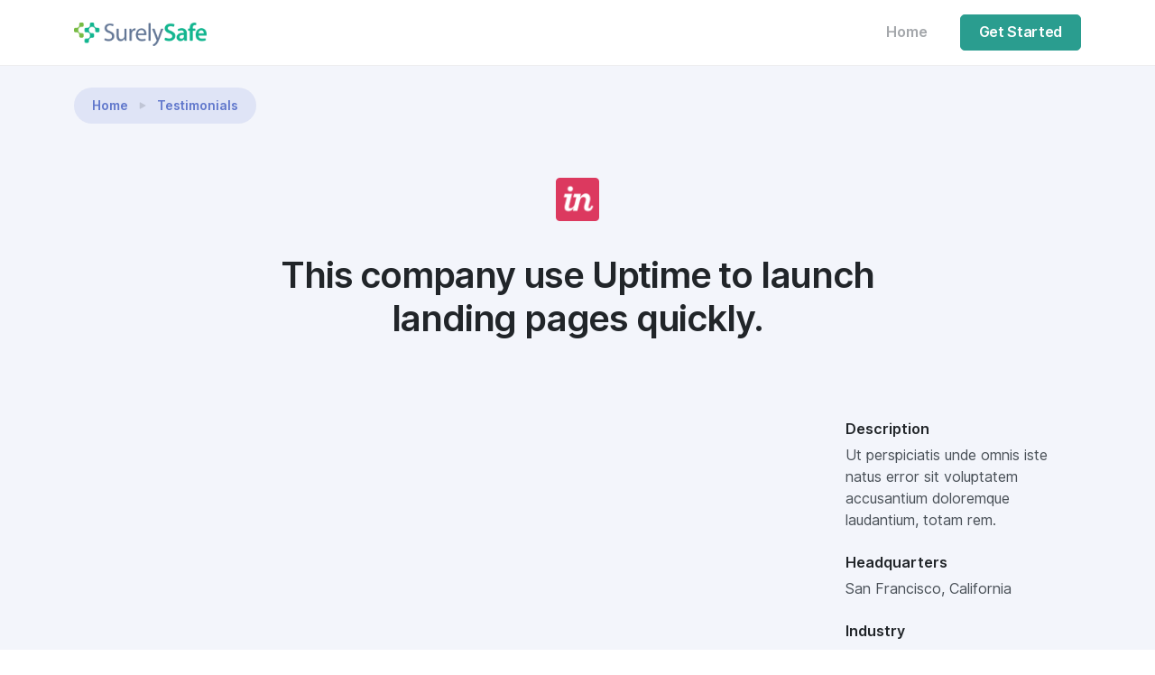

--- FILE ---
content_type: text/html; charset=UTF-8
request_url: https://surelysafe.com/testimonials/this-company-use-leap-to-launch-landing-pages-quickly-7/
body_size: 12142
content:
<!doctype html>
<html lang="en">

<head>
	<meta charset="UTF-8">
	<meta name="viewport" content="width=device-width, initial-scale=1.0">
	<title>This company use Uptime to launch landing pages quickly. &#8211; SurelySafe</title>
<link rel='dns-prefetch' href='//www.google.com' />
<link rel='dns-prefetch' href='//s.w.org' />
<link rel="alternate" type="application/rss+xml" title="SurelySafe &raquo; Feed" href="https://surelysafe.com/feed/" />
<link rel="alternate" type="application/rss+xml" title="SurelySafe &raquo; Comments Feed" href="https://surelysafe.com/comments/feed/" />
		<!-- This site uses the Google Analytics by MonsterInsights plugin v8.1.0 - Using Analytics tracking - https://www.monsterinsights.com/ -->
							<script src="//www.googletagmanager.com/gtag/js?id=G-TEPYTL2DQC"  type="text/javascript" data-cfasync="false" async></script>
			<script type="text/javascript" data-cfasync="false">
				var mi_version = '8.1.0';
				var mi_track_user = true;
				var mi_no_track_reason = '';
				
								var disableStrs = [
										'ga-disable-G-TEPYTL2DQC',
														];

				/* Function to detect opted out users */
				function __gtagTrackerIsOptedOut() {
					for ( var index = 0; index < disableStrs.length; index++ ) {
						if ( document.cookie.indexOf( disableStrs[ index ] + '=true' ) > -1 ) {
							return true;
						}
					}

					return false;
				}

				/* Disable tracking if the opt-out cookie exists. */
				if ( __gtagTrackerIsOptedOut() ) {
					for ( var index = 0; index < disableStrs.length; index++ ) {
						window[ disableStrs[ index ] ] = true;
					}
				}

				/* Opt-out function */
				function __gtagTrackerOptout() {
					for ( var index = 0; index < disableStrs.length; index++ ) {
						document.cookie = disableStrs[ index ] + '=true; expires=Thu, 31 Dec 2099 23:59:59 UTC; path=/';
						window[ disableStrs[ index ] ] = true;
					}
				}

				if ( 'undefined' === typeof gaOptout ) {
					function gaOptout() {
						__gtagTrackerOptout();
					}
				}
								window.dataLayer = window.dataLayer || [];

				window.MonsterInsightsDualTracker = {
					helpers: {},
					trackers: {},
				};
				if ( mi_track_user ) {
					function __gtagDataLayer() {
						dataLayer.push( arguments );
					}

					function __gtagTracker( type, name, parameters ) {
						if ( type === 'event' ) {
															parameters.send_to = monsterinsights_frontend.v4_id;
								var hookName = name;
								if ( typeof parameters[ 'event_category' ] !== 'undefined' ) {
									hookName = parameters[ 'event_category' ] + ':' + name;
								}

								if ( typeof MonsterInsightsDualTracker.trackers[ hookName ] !== 'undefined' ) {
									MonsterInsightsDualTracker.trackers[ hookName ]( parameters );
								} else {
									__gtagDataLayer( 'event', name, parameters );
								}
							
													} else {
							__gtagDataLayer.apply( null, arguments );
						}
					}
					__gtagTracker( 'js', new Date() );
					__gtagTracker( 'set', {
						'developer_id.dZGIzZG' : true,
											} );
										__gtagTracker( 'config', 'G-TEPYTL2DQC', {"forceSSL":"true","link_attribution":"true"} );
															window.gtag = __gtagTracker;										(
						function () {
							/* https://developers.google.com/analytics/devguides/collection/analyticsjs/ */
							/* ga and __gaTracker compatibility shim. */
							var noopfn = function () {
								return null;
							};
							var newtracker = function () {
								return new Tracker();
							};
							var Tracker = function () {
								return null;
							};
							var p = Tracker.prototype;
							p.get = noopfn;
							p.set = noopfn;
							p.send = function (){
								var args = Array.prototype.slice.call(arguments);
								args.unshift( 'send' );
								__gaTracker.apply(null, args);
							};
							var __gaTracker = function () {
								var len = arguments.length;
								if ( len === 0 ) {
									return;
								}
								var f = arguments[len - 1];
								if ( typeof f !== 'object' || f === null || typeof f.hitCallback !== 'function' ) {
									if ( 'send' === arguments[0] ) {
										var hitConverted, hitObject = false, action;
										if ( 'event' === arguments[1] ) {
											if ( 'undefined' !== typeof arguments[3] ) {
												hitObject = {
													'eventAction': arguments[3],
													'eventCategory': arguments[2],
													'eventLabel': arguments[4],
													'value': arguments[5] ? arguments[5] : 1,
												}
											}
										}
										if ( 'pageview' === arguments[1] ) {
											if ( 'undefined' !== typeof arguments[2] ) {
												hitObject = {
													'eventAction': 'page_view',
													'page_path' : arguments[2],
												}
											}
										}
										if ( typeof arguments[2] === 'object' ) {
											hitObject = arguments[2];
										}
										if ( typeof arguments[5] === 'object' ) {
											Object.assign( hitObject, arguments[5] );
										}
										if ( 'undefined' !== typeof arguments[1].hitType ) {
											hitObject = arguments[1];
											if ( 'pageview' === hitObject.hitType ) {
												hitObject.eventAction = 'page_view';
											}
										}
										if ( hitObject ) {
											action = 'timing' === arguments[1].hitType ? 'timing_complete' : hitObject.eventAction;
											hitConverted = mapArgs( hitObject );
											__gtagTracker( 'event', action, hitConverted );
										}
									}
									return;
								}

								function mapArgs( args ) {
									var arg, hit = {};
									var gaMap = {
										'eventCategory': 'event_category',
										'eventAction': 'event_action',
										'eventLabel': 'event_label',
										'eventValue': 'event_value',
										'nonInteraction': 'non_interaction',
										'timingCategory': 'event_category',
										'timingVar': 'name',
										'timingValue': 'value',
										'timingLabel': 'event_label',
										'page' : 'page_path',
										'location' : 'page_location',
										'title' : 'page_title',
									};
									for ( arg in args ) {
																				if ( ! ( ! args.hasOwnProperty(arg) || ! gaMap.hasOwnProperty(arg) ) ) {
											hit[gaMap[arg]] = args[arg];
										} else {
											hit[arg] = args[arg];
										}
									}
									return hit;
								}

								try {
									f.hitCallback();
								} catch ( ex ) {
								}
							};
							__gaTracker.create = newtracker;
							__gaTracker.getByName = newtracker;
							__gaTracker.getAll = function () {
								return [];
							};
							__gaTracker.remove = noopfn;
							__gaTracker.loaded = true;
							window['__gaTracker'] = __gaTracker;
						}
					)();
									} else {
										console.log( "" );
					( function () {
							function __gtagTracker() {
								return null;
							}
							window['__gtagTracker'] = __gtagTracker;
							window['gtag'] = __gtagTracker;
					} )();
									}
			</script>
				<!-- / Google Analytics by MonsterInsights -->
				<script type="text/javascript">
			window._wpemojiSettings = {"baseUrl":"https:\/\/s.w.org\/images\/core\/emoji\/13.0.1\/72x72\/","ext":".png","svgUrl":"https:\/\/s.w.org\/images\/core\/emoji\/13.0.1\/svg\/","svgExt":".svg","source":{"concatemoji":"https:\/\/surelysafe.com\/wp-includes\/js\/wp-emoji-release.min.js?ver=5.6.14"}};
			!function(e,a,t){var n,r,o,i=a.createElement("canvas"),p=i.getContext&&i.getContext("2d");function s(e,t){var a=String.fromCharCode;p.clearRect(0,0,i.width,i.height),p.fillText(a.apply(this,e),0,0);e=i.toDataURL();return p.clearRect(0,0,i.width,i.height),p.fillText(a.apply(this,t),0,0),e===i.toDataURL()}function c(e){var t=a.createElement("script");t.src=e,t.defer=t.type="text/javascript",a.getElementsByTagName("head")[0].appendChild(t)}for(o=Array("flag","emoji"),t.supports={everything:!0,everythingExceptFlag:!0},r=0;r<o.length;r++)t.supports[o[r]]=function(e){if(!p||!p.fillText)return!1;switch(p.textBaseline="top",p.font="600 32px Arial",e){case"flag":return s([127987,65039,8205,9895,65039],[127987,65039,8203,9895,65039])?!1:!s([55356,56826,55356,56819],[55356,56826,8203,55356,56819])&&!s([55356,57332,56128,56423,56128,56418,56128,56421,56128,56430,56128,56423,56128,56447],[55356,57332,8203,56128,56423,8203,56128,56418,8203,56128,56421,8203,56128,56430,8203,56128,56423,8203,56128,56447]);case"emoji":return!s([55357,56424,8205,55356,57212],[55357,56424,8203,55356,57212])}return!1}(o[r]),t.supports.everything=t.supports.everything&&t.supports[o[r]],"flag"!==o[r]&&(t.supports.everythingExceptFlag=t.supports.everythingExceptFlag&&t.supports[o[r]]);t.supports.everythingExceptFlag=t.supports.everythingExceptFlag&&!t.supports.flag,t.DOMReady=!1,t.readyCallback=function(){t.DOMReady=!0},t.supports.everything||(n=function(){t.readyCallback()},a.addEventListener?(a.addEventListener("DOMContentLoaded",n,!1),e.addEventListener("load",n,!1)):(e.attachEvent("onload",n),a.attachEvent("onreadystatechange",function(){"complete"===a.readyState&&t.readyCallback()})),(n=t.source||{}).concatemoji?c(n.concatemoji):n.wpemoji&&n.twemoji&&(c(n.twemoji),c(n.wpemoji)))}(window,document,window._wpemojiSettings);
		</script>
		<style type="text/css">
img.wp-smiley,
img.emoji {
	display: inline !important;
	border: none !important;
	box-shadow: none !important;
	height: 1em !important;
	width: 1em !important;
	margin: 0 .07em !important;
	vertical-align: -0.1em !important;
	background: none !important;
	padding: 0 !important;
}
</style>
	<link rel='stylesheet' id='wp-block-library-css'  href='https://surelysafe.com/wp-includes/css/dist/block-library/style.min.css?ver=5.6.14' type='text/css' media='all' />
<link rel='stylesheet' id='wp-block-library-theme-css'  href='https://surelysafe.com/wp-includes/css/dist/block-library/theme.min.css?ver=5.6.14' type='text/css' media='all' />
<link rel='stylesheet' id='wc-block-vendors-style-css'  href='https://surelysafe.com/wp-content/plugins/woocommerce/packages/woocommerce-blocks/build/vendors-style.css?ver=3.8.1' type='text/css' media='all' />
<link rel='stylesheet' id='wc-block-style-css'  href='https://surelysafe.com/wp-content/plugins/woocommerce/packages/woocommerce-blocks/build/style.css?ver=3.8.1' type='text/css' media='all' />
<link rel='stylesheet' id='contact-form-7-css'  href='https://surelysafe.com/wp-content/plugins/contact-form-7/includes/css/styles.css?ver=5.3.2' type='text/css' media='all' />
<link rel='stylesheet' id='woocommerce-layout-css'  href='https://surelysafe.com/wp-content/plugins/woocommerce/assets/css/woocommerce-layout.css?ver=4.8.0' type='text/css' media='all' />
<link rel='stylesheet' id='woocommerce-smallscreen-css'  href='https://surelysafe.com/wp-content/plugins/woocommerce/assets/css/woocommerce-smallscreen.css?ver=4.8.0' type='text/css' media='only screen and (max-width: 768px)' />
<link rel='stylesheet' id='woocommerce-general-css'  href='https://surelysafe.com/wp-content/plugins/woocommerce/assets/css/woocommerce.css?ver=4.8.0' type='text/css' media='all' />
<style id='woocommerce-inline-inline-css' type='text/css'>
.woocommerce form .form-row .required { visibility: visible; }
</style>
<link rel='stylesheet' id='uptime-style-css'  href='https://surelysafe.com/wp-content/themes/uptime/style.css?ver=5.6.14' type='text/css' media='all' />
<link rel='stylesheet' id='uptime-child-style-css'  href='https://surelysafe.com/wp-content/themes/uptime-child/style.css?ver=1.1.0' type='text/css' media='all' />
<link rel='stylesheet' id='flickity-css'  href='https://surelysafe.com/wp-content/themes/uptime/style/css/flickity.min.css?ver=1.1.0' type='text/css' media='all' />
<link rel='stylesheet' id='tommusrhodus-theme-css'  href='https://surelysafe.com/wp-content/themes/uptime/style/css/theme.css?ver=1.1.0' type='text/css' media='all' />
<link rel='stylesheet' id='tommusrhodus-style-css'  href='https://surelysafe.com/wp-content/themes/uptime-child/style.css?ver=1.1.0' type='text/css' media='all' />
<style id='tommusrhodus-style-inline-css' type='text/css'>

			body, .elementor-widget-text-editor {
				font-family: "Inter UI", -apple-system, BlinkMacSystemFont, "Segoe UI", Roboto, "Helvetica Neue", Arial, sans-serif, "Apple Color Emoji", "Segoe UI Emoji", "Segoe UI Symbol", "Noto Color Emoji";
				color: #495057;
			}
			.navbar-brand img {
				max-height: 26px;
				width: auto;
			}			
			a:not(.card):not(.btn-primary):not(.nav-link):not(.text-white):not(.dropdown-item):not(.btn-outline-primary):not(.btn):not(.elementor-button):hover, section:not(.text-light) .nav-link, footer:not(.text-light) .nav-link, .widget a {
			    color: #2a9d8f;
			}
			.btn-primary, .wp-block-button__link {
				color: #fff;
				background-color: #2a9d8f;
				border-color: #2a9d8f;
			}
			.btn-primary:hover, .wp-block-button__link:hover, a.badge-primary:hover, a.badge-primary:focus {
				color: #fff !important;
				background-color: #228176;
				border-color: #228176;
			}
			.btn-primary:focus, .btn-primary.focus {
				box-shadow: 0 0 0 0.2rem rgba(85, 111, 200, 0.5);
			}
			.btn-primary.disabled, .btn-primary:disabled {
				color: #fff;
				background-color: #2a9d8f;
				border-color: #2a9d8f;
			}
			.btn-primary:not(:disabled):not(.disabled):active, .btn-primary:not(:disabled):not(.disabled).active, .show>.btn-primary.dropdown-toggle {
				color: #fff;
				background-color: #228176;
				border-color: #228176;
			}
			.btn-primary:not(:disabled):not(.disabled):active:focus, .btn-primary:not(:disabled):not(.disabled).active:focus, .show>.btn-primary.dropdown-toggle:focus {
				box-shadow: 0 0 0 0.2rem rgba(85, 111, 200, 0.5);
			}
			.btn-secondary {
				color: #fff;
				background-color: #6c757d;
				border-color: #6c757d;
			}
			.btn-secondary:hover {
				color: #fff;
				background-color: #5a6268;
				border-color: #545b62;
			}
			.btn-secondary:focus, .btn-secondary.focus {
				box-shadow: 0 0 0 0.2rem rgba(130, 138, 145, 0.5);
			}
			.btn-secondary.disabled, .btn-secondary:disabled {
				color: #fff;
				background-color: #6c757d;
				border-color: #6c757d;
			}
			.btn-secondary:not(:disabled):not(.disabled):active, .btn-secondary:not(:disabled):not(.disabled).active, .show>.btn-secondary.dropdown-toggle {
				color: #fff;
				background-color: #545b62;
				border-color: #4e555b;
			}
			.btn-secondary:not(:disabled):not(.disabled):active:focus, .btn-secondary:not(:disabled):not(.disabled).active:focus, .show>.btn-secondary.dropdown-toggle:focus {
				box-shadow: 0 0 0 0.2rem rgba(130, 138, 145, 0.5);
			}
			.btn-light {
				color: #495057;
				background-color: #f8f9fa;
				border-color: #f8f9fa;
			}
			.btn-light:hover {
				color: #212529;
				background-color: #e2e6ea;
				border-color: #dae0e5;
			}
			.btn-light:focus, .btn-light.focus {
				box-shadow: 0 0 0 0.2rem rgba(216, 217, 219, 0.5);
			}
			.btn-light.disabled, .btn-light:disabled {
				color: #212529;
				background-color: #f8f9fa;
				border-color: #f8f9fa;
			}
			.btn-light:not(:disabled):not(.disabled):active, .btn-light:not(:disabled):not(.disabled).active, .show>.btn-light.dropdown-toggle {
				color: #212529;
				background-color: #dae0e5;
				border-color: #d3d9df;
			}
			.btn-light:not(:disabled):not(.disabled):active:focus, .btn-light:not(:disabled):not(.disabled).active:focus, .show>.btn-light.dropdown-toggle:focus {
				box-shadow: 0 0 0 0.2rem rgba(216, 217, 219, 0.5);
			}
			.btn-dark {
				color: #fff;
				background-color: #212529;
				border-color: #212529;
			}
			.btn-dark:hover {
				color: #fff;
				background-color: #101214;
				border-color: #0a0c0d;
			}
			.btn-dark:focus, .btn-dark.focus {
				box-shadow: 0 0 0 0.2rem rgba(66, 70, 73, 0.5);
			}
			.btn-dark.disabled, .btn-dark:disabled {
				color: #fff;
				background-color: #212529;
				border-color: #212529;
			}
			.btn-dark:not(:disabled):not(.disabled):active, .btn-dark:not(:disabled):not(.disabled).active, .show>.btn-dark.dropdown-toggle {
				color: #fff;
				background-color: #0a0c0d;
				border-color: #050506;
			}
			.btn-dark:not(:disabled):not(.disabled):active:focus, .btn-dark:not(:disabled):not(.disabled).active:focus, .show>.btn-dark.dropdown-toggle:focus {
				box-shadow: 0 0 0 0.2rem rgba(66, 70, 73, 0.5);
			}
			.btn-primary-2 {
			    color: #fff;
				background-color: #FF8E88;
				border-color: #FF8E88;
			}
			.btn-primary-2:hover {
				color: #fff;
				background-color: #ff6a62;
				border-color: #ff5e55;
			}
			.btn-primary-2:focus, .btn-primary-2.focus {
				box-shadow: 0 0 0 0.2rem rgba(222, 126, 122, 0.5);
			}
			.btn-primary-2.disabled, .btn-primary-2:disabled {
				color: #212529;
				background-color: #FF8E88;
				border-color: #FF8E88;
			}
			.btn-primary-2:not(:disabled):not(.disabled):active, .btn-primary-2:not(:disabled):not(.disabled).active, .show>.btn-primary-2.dropdown-toggle {
				color: #fff;
				background-color: #ff5e55;
				border-color: #ff5148;
			}
			.btn-primary-2:not(:disabled):not(.disabled):active:focus, .btn-primary-2:not(:disabled):not(.disabled).active:focus, .show>.btn-primary-2.dropdown-toggle:focus {
				box-shadow: 0 0 0 0.2rem rgba(222, 126, 122, 0.5);
			}
			.btn-primary-3 {
				color: #fff;
				background-color: #1B1F3B;
				border-color: #1B1F3B;
			}
			.btn-primary-3:hover {
				color: #fff;
				background-color: #0f1121;
				border-color: #0b0d18;
			}
			.btn-primary-3:focus, .btn-primary-3.focus {
				box-shadow: 0 0 0 0.2rem rgba(61, 65, 88, 0.5);
			}
			.btn-primary-3.disabled, .btn-primary-3:disabled {
				color: #fff;
				background-color: #1B1F3B;
				border-color: #1B1F3B;
			}
			.btn-primary-3:not(:disabled):not(.disabled):active, .btn-primary-3:not(:disabled):not(.disabled).active, .show>.btn-primary-3.dropdown-toggle {
				color: #fff;
				background-color: #0b0d18;
				border-color: #07080f;
			}
			.btn-primary-3:not(:disabled):not(.disabled):active:focus, .btn-primary-3:not(:disabled):not(.disabled).active:focus, .show>.btn-primary-3.dropdown-toggle:focus {
				box-shadow: 0 0 0 0.2rem rgba(61, 65, 88, 0.5);
			}
			.btn-outline-primary {
				color: #2a9d8f;
				border-color: #2a9d8f;
			}
			.btn-outline-primary:hover {
				color: #fff;
				background-color: #2a9d8f;
				border-color: #2a9d8f;
			}
			.btn-outline-primary:focus, .btn-outline-primary.focus {
				box-shadow: 0 0 0 0.2rem rgba(55, 85, 190, 0.5);
			}
			.btn-outline-primary.disabled, .btn-outline-primary:disabled {
				color: #2a9d8f;
				background-color: transparent;
			}
			.btn-outline-primary:not(:disabled):not(.disabled):active, .btn-outline-primary:not(:disabled):not(.disabled).active, .show>.btn-outline-primary.dropdown-toggle {
				color: #fff;
				background-color: #2a9d8f;
				border-color: #2a9d8f;
			}
			.btn-outline-primary:not(:disabled):not(.disabled):active:focus, .btn-outline-primary:not(:disabled):not(.disabled).active:focus, .show>.btn-outline-primary.dropdown-toggle:focus {
				box-shadow: 0 0 0 0.2rem rgba(55, 85, 190, 0.5);
			}
			.btn-outline-secondary {
				color: #6c757d;
				border-color: #6c757d;
			}
			.btn-outline-secondary:hover {
				color: #fff;
				background-color: #6c757d;
				border-color: #6c757d;
			}
			.btn-outline-secondary:focus, .btn-outline-secondary.focus {
				box-shadow: 0 0 0 0.2rem rgba(108, 117, 125, 0.5);
			}
			.btn-outline-secondary.disabled, .btn-outline-secondary:disabled {
				color: #6c757d;
				background-color: transparent;
			}
			.btn-outline-secondary:not(:disabled):not(.disabled):active, .btn-outline-secondary:not(:disabled):not(.disabled).active, .show>.btn-outline-secondary.dropdown-toggle {
				color: #fff;
				background-color: #6c757d;
				border-color: #6c757d;
			}
			.btn-outline-secondary:not(:disabled):not(.disabled):active:focus, .btn-outline-secondary:not(:disabled):not(.disabled).active:focus, .show>.btn-outline-secondary.dropdown-toggle:focus {
				box-shadow: 0 0 0 0.2rem rgba(108, 117, 125, 0.5);
			}
			.btn-outline-light {
				color: #f8f9fa;
				border-color: #f8f9fa;
			}
			.btn-outline-light:hover {
				color: #212529;
				background-color: #f8f9fa;
				border-color: #f8f9fa;
			}
			.btn-outline-light:focus, .btn-outline-light.focus {
				box-shadow: 0 0 0 0.2rem rgba(248, 249, 250, 0.5);
			}
			.btn-outline-light.disabled, .btn-outline-light:disabled {
				color: #f8f9fa;
				background-color: transparent;
			}
			.btn-outline-light:not(:disabled):not(.disabled):active, .btn-outline-light:not(:disabled):not(.disabled).active, .show>.btn-outline-light.dropdown-toggle {
				color: #212529;
				background-color: #f8f9fa;
				border-color: #f8f9fa;
			}
			.btn-outline-light:not(:disabled):not(.disabled):active:focus, .btn-outline-light:not(:disabled):not(.disabled).active:focus, .show>.btn-outline-light.dropdown-toggle:focus {
				box-shadow: 0 0 0 0.2rem rgba(248, 249, 250, 0.5);
			}
			.btn-outline-dark {
				color: #212529;
				border-color: #212529;
			}
			.btn-outline-dark:hover {
				color: #fff;
				background-color: #212529;
				border-color: #212529;
			}
			.btn-outline-dark:focus, .btn-outline-dark.focus {
				box-shadow: 0 0 0 0.2rem rgba(33, 37, 41, 0.5);
			}
			.btn-outline-dark.disabled, .btn-outline-dark:disabled {
				color: #212529;
				background-color: transparent;
			}
			.btn-outline-dark:not(:disabled):not(.disabled):active, .btn-outline-dark:not(:disabled):not(.disabled).active, .show>.btn-outline-dark.dropdown-toggle {
				color: #fff;
				background-color: #212529;
				border-color: #212529;
			}
			.btn-outline-dark:not(:disabled):not(.disabled):active:focus, .btn-outline-dark:not(:disabled):not(.disabled).active:focus, .show>.btn-outline-dark.dropdown-toggle:focus {
				box-shadow: 0 0 0 0.2rem rgba(33, 37, 41, 0.5);
			}
			.btn-outline-primary-2 {
				color: #FF8E88;
				border-color: #FF8E88;
			}
			.btn-outline-primary-2:hover {
				color: #212529;
				background-color: #FF8E88;
				border-color: #FF8E88;
			}
			.btn-outline-primary-2:focus, .btn-outline-primary-2.focus {
				box-shadow: 0 0 0 0.2rem rgba(255, 142, 136, 0.5);
			}
			.btn-outline-primary-2.disabled, .btn-outline-primary-2:disabled {
				color: #FF8E88;
				background-color: transparent;
			}
			.btn-outline-primary-2:not(:disabled):not(.disabled):active, .btn-outline-primary-2:not(:disabled):not(.disabled).active, .show>.btn-outline-primary-2.dropdown-toggle {
				color: #212529;
				background-color: #FF8E88;
				border-color: #FF8E88;
			}
			.btn-outline-primary-2:not(:disabled):not(.disabled):active:focus, .btn-outline-primary-2:not(:disabled):not(.disabled).active:focus, .show>.btn-outline-primary-2.dropdown-toggle:focus {
				box-shadow: 0 0 0 0.2rem rgba(255, 142, 136, 0.5);
			}
			.btn-outline-primary-3 {
				color: #1B1F3B;
				border-color: #1B1F3B;
			}
			.btn-outline-primary-3:hover {
				color: #fff;
				background-color: #1B1F3B;
				border-color: #1B1F3B;
			}
			.btn-outline-primary-3:focus, .btn-outline-primary-3.focus {
				box-shadow: 0 0 0 0.2rem rgba(27, 31, 59, 0.5);
			}
			.btn-outline-primary-3.disabled, .btn-outline-primary-3:disabled {
				color: #1B1F3B;
				background-color: transparent;
			}
			.btn-outline-primary-3:not(:disabled):not(.disabled):active, .btn-outline-primary-3:not(:disabled):not(.disabled).active, .show>.btn-outline-primary-3.dropdown-toggle {
				color: #fff;
				background-color: #1B1F3B;
				border-color: #1B1F3B;
			}
			.btn-outline-primary-3:not(:disabled):not(.disabled):active:focus, .btn-outline-primary-3:not(:disabled):not(.disabled).active:focus, .show>.btn-outline-primary-3.dropdown-toggle:focus {
				box-shadow: 0 0 0 0.2rem rgba(27, 31, 59, 0.5);
			}
			.btn-link {
				font-weight: 400;
				color: #2a9d8f;
				text-decoration: none;
			}
			.btn-link:hover {
				color: #263a83;
				text-decoration: none;
			}
			.btn-link:focus, .btn-link.focus {
				text-decoration: none;
				box-shadow: none;
			}
			.btn-link:disabled, .btn-link.disabled {
				color: #6c757d;
				pointer-events: none;
			}
			.bg-primary {
				background-color: #228176 !important;
			}
			.bg-primary-alt {
				background-color: #f3f5fb !important;
			}
			a.bg-primary:hover, a.bg-primary:focus, button.bg-primary:hover, button.bg-primary:focus {
				background-color: #2c4396 !important;
			}
			.bg-secondary {
				background-color: #6c757d !important;
			}
			.bg-light {
  				background-color: #f8f9fa !important; 
			}
			.bg-dark {
			  	background-color: #212529 !important; 
			}
			.navbar[data-sticky="top"].scrolled.navbar-dark {
				background: #212529 !important; 
			}
			a.bg-secondary:hover, a.bg-secondary:focus, button.bg-secondary:hover, button.bg-secondary:focus {
				background-color: #545b62 !important;
			}
			.bg-primary-2, .badge-primary-2 {
				background-color: #FF8E88 !important;
			}
			.bg-primary-2-alt {
				background-color: #f4f2f9 !important;
			}
			a.bg-primary-2:hover, a.bg-primary-2:focus, button.bg-primary-2:hover, button.bg-primary-2:focus {
				background-color: #ff5e55 !important;
			}
			.bg-primary-3 {
				background-color: #1B1F3B !important;
			}
			a.bg-primary-3:hover, a.bg-primary-3:focus, button.bg-primary-3:hover, button.bg-primary-3:focus {
				background-color: #0b0d18 !important;
			}
			.border-primary {
				border-color: #228176 !important;
			}
			.border-secondary {
				border-color: #6c757d !important;
			}
			.border-light {
				border-color: #f8f9fa !important;
			}
			.border-dark {
				border-color: #212529 !important;
			}
			.border-primary-2 {
				border-color: #FF8E88 !important;
			}
			.border-primary-3 {
				border-color: #1B1F3B !important;
			}
			.elementor svg.icon *, .nav-link.btn-light .icon * {
				fill: #2a9d8f
			}			
			svg.bg-primary *, .accordion-panel-title[aria-expanded="true"] > * path, .accordion-panel-title:hover > * path {
			    fill: #228176
			}
			svg.bg-primary-2 * {
			    fill: #FF8E88
			}
			svg.bg-primary-3 * {
			    fill: #1B1F3B
			}
			svg.bg-secondary * {
			    fill:  #6c757d
			}
			svg.bg-light * {
			    fill: #f8f9fa !important;
			}
			svg.bg-white *, .btn.btn-primary * {
			    fill: #fff !important;
			}
			svg.bg-warning * {
			    fill: #ffc107 !important;
			}
			.icon-round.bg-primary {
			    background: rgba(34,129,118, 0.1) !important;
			}
			.icon-round.bg-primary-2 {
			    background: rgba(255,142,136, 0.1) !important;
			}
			.icon-round.bg-primary-3 {
			    background: rgba(27,31,59, 0.1) !important;
			}
			.badge-primary, .process-circle.bg-primary:after  {
			    background-color: #2a9d8f;
			}
			.text-primary, .btn-white, .text-white p a {
			    color: #2a9d8f !important;
			}
			.text-primary-2 {
			    color: #FF8E88 !important;
			}
			.text-primary, .accordion-panel-title[aria-expanded="true"] > *, .accordion-panel-title:hover > * {
				color: #2a9d8f !important;
			}
			.highlight {
			    background: rgba(255,142,136, 0.2) !important;
			}
			.article thead th, .comment thead th {
				background: #2a9d8f;
			}
			progress.reading-position::-webkit-progress-value {
			  background-color: #FF8E88;
			}
			progress.reading-position::-moz-progress-bar {
			  background-color: #FF8E88;
			}
		
</style>
<link rel='stylesheet' id='aos-css'  href='https://surelysafe.com/wp-content/themes/uptime/style/css/aos.css?ver=1.1.0' type='text/css' media='all' />
<script type='text/javascript' id='monsterinsights-frontend-script-js-extra'>
/* <![CDATA[ */
var monsterinsights_frontend = {"js_events_tracking":"true","download_extensions":"doc,pdf,ppt,zip,xls,docx,pptx,xlsx","inbound_paths":"[{\"path\":\"\\\/go\\\/\",\"label\":\"affiliate\"},{\"path\":\"\\\/recommend\\\/\",\"label\":\"affiliate\"}]","home_url":"https:\/\/surelysafe.com","hash_tracking":"false","ua":"","v4_id":"G-TEPYTL2DQC"};
/* ]]> */
</script>
<script type='text/javascript' src='https://surelysafe.com/wp-content/plugins/google-analytics-for-wordpress/assets/js/frontend-gtag.min.js?ver=8.1.0' id='monsterinsights-frontend-script-js'></script>
<script type='text/javascript' src='https://surelysafe.com/wp-includes/js/jquery/jquery.min.js?ver=3.5.1' id='jquery-core-js'></script>
<script type='text/javascript' src='https://surelysafe.com/wp-includes/js/jquery/jquery-migrate.min.js?ver=3.3.2' id='jquery-migrate-js'></script>
<link rel="https://api.w.org/" href="https://surelysafe.com/wp-json/" /><link rel="alternate" type="application/json" href="https://surelysafe.com/wp-json/wp/v2/testimonial/477" /><link rel="EditURI" type="application/rsd+xml" title="RSD" href="https://surelysafe.com/xmlrpc.php?rsd" />
<link rel="wlwmanifest" type="application/wlwmanifest+xml" href="https://surelysafe.com/wp-includes/wlwmanifest.xml" /> 
<meta name="generator" content="WordPress 5.6.14" />
<meta name="generator" content="WooCommerce 4.8.0" />
<link rel="canonical" href="https://surelysafe.com/testimonials/this-company-use-leap-to-launch-landing-pages-quickly-7/" />
<link rel='shortlink' href='https://surelysafe.com/?p=477' />
<link rel="alternate" type="application/json+oembed" href="https://surelysafe.com/wp-json/oembed/1.0/embed?url=https%3A%2F%2Fsurelysafe.com%2Ftestimonials%2Fthis-company-use-leap-to-launch-landing-pages-quickly-7%2F" />
<link rel="alternate" type="text/xml+oembed" href="https://surelysafe.com/wp-json/oembed/1.0/embed?url=https%3A%2F%2Fsurelysafe.com%2Ftestimonials%2Fthis-company-use-leap-to-launch-landing-pages-quickly-7%2F&#038;format=xml" />
	<noscript><style>.woocommerce-product-gallery{ opacity: 1 !important; }</style></noscript>
	<style type="text/css">.recentcomments a{display:inline !important;padding:0 !important;margin:0 !important;}</style><link rel="icon" href="https://surelysafe.com/wp-content/uploads/2020/11/cropped-SurelySafe-icon-02-02-02-32x32.png" sizes="32x32" />
<link rel="icon" href="https://surelysafe.com/wp-content/uploads/2020/11/cropped-SurelySafe-icon-02-02-02-192x192.png" sizes="192x192" />
<link rel="apple-touch-icon" href="https://surelysafe.com/wp-content/uploads/2020/11/cropped-SurelySafe-icon-02-02-02-180x180.png" />
<meta name="msapplication-TileImage" content="https://surelysafe.com/wp-content/uploads/2020/11/cropped-SurelySafe-icon-02-02-02-270x270.png" />
		<style type="text/css" id="wp-custom-css">
			.home .min-vh-100 {
	min-height: 80vh !important;
}
.home .min-vh-100 .divider {
	position: absolute;
	bottom: 0;
	top: auto;
	width: 100%;
}
.home .min-vh-100 a {
	margin-top: 22px;
}		</style>
		</head>

<body class="testimonial-template-default single single-testimonial postid-477 single-format-standard wp-custom-logo theme-uptime woocommerce-no-js window-loading has-sidebar hover-menu elementor-default elementor-kit-2209" itemscope itemtype="//schema.org/WebPage" data-smooth-scroll-offset="0">
	
<div class="loader">
	<div class="loading-animation"></div>
</div>
<div class="navbar-container">
	<nav class="navbar navbar-expand-lg navbar-light bg-white" data-sticky="top">
	
<div class="container">

	<a href="https://surelysafe.com/" class="navbar-brand" rel="home"><img width="2167" height="382" src="https://surelysafe.com/wp-content/uploads/2020/11/cropped-SurelySafe.png" class="custom-logo" alt="SurelySafe" srcset="https://surelysafe.com/wp-content/uploads/2020/11/cropped-SurelySafe.png 2167w, https://surelysafe.com/wp-content/uploads/2020/11/cropped-SurelySafe-600x106.png 600w, https://surelysafe.com/wp-content/uploads/2020/11/cropped-SurelySafe-300x53.png 300w, https://surelysafe.com/wp-content/uploads/2020/11/cropped-SurelySafe-1024x181.png 1024w, https://surelysafe.com/wp-content/uploads/2020/11/cropped-SurelySafe-768x135.png 768w, https://surelysafe.com/wp-content/uploads/2020/11/cropped-SurelySafe-1536x271.png 1536w, https://surelysafe.com/wp-content/uploads/2020/11/cropped-SurelySafe-2048x361.png 2048w" sizes="(max-width: 2167px) 100vw, 2167px" /></a>	
	<button class="navbar-toggler" type="button" data-toggle="collapse" data-target=".navbar-collapse" aria-expanded="false" aria-label="Toggle navigation">
		<svg class="icon" width="24" height="24" viewBox="0 0 24 24" fill="none" xmlns="http://www.w3.org/2000/svg">
			<path d="M3 17C3 17.5523 3.44772 18 4 18H20C20.5523 18 21 17.5523 21 17V17C21 16.4477 20.5523 16 20 16H4C3.44772 16 3 16.4477 3 17V17ZM3 12C3 12.5523 3.44772 13 4 13H20C20.5523 13 21 12.5523 21 12V12C21 11.4477 20.5523 11 20 11H4C3.44772 11 3 11.4477 3 12V12ZM4 6C3.44772 6 3 6.44772 3 7V7C3 7.55228 3.44772 8 4 8H20C20.5523 8 21 7.55228 21 7V7C21 6.44772 20.5523 6 20 6H4Z"
              fill="#212529" />
		</svg>
	</button>
	
	<div class="collapse navbar-collapse justify-content-end">
		
		<div class="py-2 py-lg-0">
			<ul class="navbar-nav"><li itemscope="itemscope" itemtype="https://www.schema.org/SiteNavigationElement" id="menu-item-984" class="menu-item menu-item-type-post_type menu-item-object-page menu-item-home menu-item-984 nav-item"><a title="Home" href="https://surelysafe.com/" class="nav-link fade-page">Home</a></li></ul>		</div>

					<a href="https://surelysafe.com/get-started/" class="btn btn-primary ml-lg-3">Get Started</a>
				
			
	</div>
	
</div></nav></div>

<div class="article-progress" data-sticky="below-nav">
	
	<progress class="reading-position" value="0"></progress>
	
	<div class="article-progress-wrapper">
		<div class="container">
			<div class="row">
				<div class="col py-2">
					<div class="d-flex justify-content-between align-items-center">
						
						<div class="d-flex">
							<div class="text-small text-muted mr-1">Reading:</div>
							<div class="text-small">This company use Uptime to launch landing pages quickly.</div>						</div>
						
												
					</div>
				</div>
			</div>
		</div>
	</div>
	
</div>
<section class="bg-primary-alt header-inner">

	<div class="container">
		
		<div class="row my-3">
			<div class="col">
				<nav aria-label="breadcrumb"><ol class="breadcrumb"><li class="breadcrumb-item"><a href="https://surelysafe.com/" class="home-link" rel="home">Home</a></li><li class="breadcrumb-item active"><a href="https://surelysafe.com/testimonials/">Testimonials</a></li><li class="breadcrumb-item active">This company use Uptime to launch landing pages quickly.</li></ol></nav>			</div>
		</div>
		
				
			<div class="row justify-content-center my-4">
				<div class="col-auto">
					<img width="400" height="400" src="https://surelysafe.com/wp-content/uploads/2019/02/invision.png" class="icon icon-lg" alt="" loading="lazy" srcset="https://surelysafe.com/wp-content/uploads/2019/02/invision.png 400w, https://surelysafe.com/wp-content/uploads/2019/02/invision-300x300.png 300w, https://surelysafe.com/wp-content/uploads/2019/02/invision-100x100.png 100w, https://surelysafe.com/wp-content/uploads/2019/02/invision-150x150.png 150w, https://surelysafe.com/wp-content/uploads/2019/02/invision-360x360.png 360w" sizes="(max-width: 400px) 100vw, 400px" />				</div>
			</div>
		
				
		<div class="row justify-content-center text-center">
			<div class="col-lg-9 col-xl-8">
				<h1>This company use Uptime to launch landing pages quickly.</h1>			</div>
		</div>
		
		<div class="row my-6 justify-content-between">
			
			<div class="col-lg-7 col-xl-8 mb-3 mb-lg-0">
							</div>
			
						
				<div class="col-lg-4 col-xl-3">
					<div class="mb-3"><h6 class="mb-1">Description</h6><p>Ut perspiciatis unde omnis iste natus error sit voluptatem accusantium doloremque laudantium, totam rem.</p>
</div><div class="mb-3"><h6 class="mb-1">Headquarters</h6><p>San Francisco, California</p>
</div><div class="mb-3"><h6 class="mb-1">Industry</h6><p>SaaS</p>
</div><div class="mb-3"><h6 class="mb-1">Website</h6><p><a href="#">https://website.io/</a></p>
</div>				</div>
			
						
		</div>
		
	</div>

	<div class="divider"><svg class="" width="100%" height="100%" version="1.1" viewBox="0 0 100 100" xmlns="http://www.w3.org/2000/svg" xmlns:xlink="http://www.w3.org/1999/xlink" preserveAspectRatio="none"><path d="M0,0 C40,33 66,52 75,52 C83,52 92,33 100,0 L100,100 L0,100 L0,0 Z" fill="#ffffff"></path></svg></div>
</section>
    

<section class="p-0" data-reading-position>
	<div class="container">
		
				
		<div class="row justify-content-center">
			<div class="col-lg-10 col-xl-8">
				<article class="article">
					
<p>Nemo enim ipsam voluptatem quia voluptas sit aspernatur aut odit aut fugit, sed quia consequuntur magni dolores eos qui ratione voluptatem sequi nesciunt.</p>



<p>Sed ut perspiciatis unde omnis iste natus error sit voluptatem accusantium doloremque laudantium, totam rem aperiam, eaque ipsa quae ab illo inventore veritatis et quasi architecto beatae vitae dicta sunt explicabo. Nemo enim ipsam voluptatem quia voluptas sit aspernatur aut odit aut fugit, sed quia consequuntur magni dolores eos qui ratione voluptatem sequi nesciunt.</p>



<p>Neque porro quisquam est, qui dolorem ipsum quia dolor sit amet, consectetur, adipisci velit, sed quia non numquam eius modi tempora incidunt ut labore et dolore magnam aliquam quaerat voluptatem. Ut enim ad minima veniam, quis nostrum exercitationem ullam corporis suscipit laboriosam, nisi ut aliquid ex ea commodi consequatur? Quis autem vel eum iure reprehenderit qui in ea voluptate velit esse quam nihil molestiae consequatur, vel illum qui dolorem eum fugiat quo voluptas nulla pariatur?</p>



<h4>A heading to shift focus</h4>



<p>At vero eos et accusamus et iusto odio dignissimos ducimus qui blanditiis praesentium voluptatum deleniti atque corrupti quos dolores et quas molestias excepturi sint occaecati cupiditate non provident, similique sunt in culpa qui officia deserunt mollitia animi, id est laborum et dolorum fuga. Et harum quidem rerum facilis est et expedita distinctio. Nam libero tempore, cum soluta nobis est eligendi optio cumque nihil impedit quo minus id quod maxime placeat facere possimus, omnis voluptas assumenda est, omnis dolor repellendus.</p>



<figure class="wp-block-image"><img class="wp-image-6" src="https://uptime.tommusdemos.wpengine.com/wp-content/uploads/sites/95/2019/05/article-9-1024x576.jpg" alt="" />
<figcaption>A caption to describe the image</figcaption>
</figure>



<p>Aliquid ex ea commodi consequatur? Quis autem vel eum iure reprehenderit qui in ea voluptate velit esse quam nihil molestiae consequatur, vel illum qui dolorem eum fugiat quo voluptas nulla pariatur?</p>



<figure class="wp-block-embed-twitter wp-block-embed is-type-rich is-provider-twitter">
<div class="wp-block-embed__wrapper">https://twitter.com/tommusrhodus/status/1104057045098082306</div>
</figure>



<p>Sed ut perspiciatis unde omnis iste natus error sit voluptatem accusantium doloremque laudantium, totam rem aperiam, eaque ipsa quae ab illo inventore veritatis et quasi architecto beatae vitae dicta sunt explicabo. Nemo enim ipsam voluptatem quia voluptas sit aspernatur aut odit aut fugit, sed quia consequuntur magni dolores eos qui ratione voluptatem sequi nesciunt.</p>



<h5>A minor heading to summarise</h5>



<p>Sed quia non numquam eius modi tempora incidunt ut labore et dolore magnam aliquam quaerat voluptatem. Ut enim ad minima veniam, quis nostrum exercitationem ullam corporis suscipit laboriosam, nisi ut aliquid ex ea commodi consequatur?</p>



<ul>
<li>Ut enim ad minima veniam, quis nostrum exercitationem ullam corporis suscipit laboriosam</li>
<li>Corporis suscipit laboriosam</li>
<li>Aspernatur aut odit aut fugit eos qui ratione</li>
<li>Et quasi</li>
</ul>
<div class="clearfix"></div>				</article>
			</div>
		</div>
		
	</div>
</section>
<section class="has-divider">
	
	<div class="container pt-3">
		<div class="row justify-content-center">
			<div class="col-lg-10 col-xl-8">
				
								
				<hr>
				
								
			</div>
		</div>
	</div>
	
	<div class="divider"><svg class="bg-primary-alt" width="100%" height="100%" version="1.1" viewBox="0 0 100 100" xmlns="http://www.w3.org/2000/svg" xmlns:xlink="http://www.w3.org/1999/xlink" preserveAspectRatio="none"><path d="M0,0 C40,33 66,52 75,52 C83,52 92,33 100,0 L100,100 L0,100 L0,0 Z" fill="#ffffff"></path></svg></div>	
</section> 

<section class="bg-primary-alt">
  	<div class="container">
    	<div class="row mb-4">
      		<div class="col">
        		<h3 class="h2">Related Stories</h3>
      		</div>
		</div>

    	<div class="row">
	      			          	
		          	<div class="col-md-6 col-lg-4 d-flex">
						<div class="card card-customer-1 card-body align-items-start">
							<div class="mb-4 mb-md-5">
																	<img width="180" height="36" src="https://surelysafe.com/wp-content/uploads/2019/02/dropbox-1.png" class="icon" alt="" loading="lazy" />								
															</div>
							
							<div class="mb-3 mb-md-4">
								<h4>This company use Uptime to launch landing pages quickly.</h4>							</div>
		              		<a href="https://surelysafe.com/testimonials/this-company-use-leap-to-launch-landing-pages-quickly-6/">Read Story</a></div>
					</div>

          				          	
		          	<div class="col-md-6 col-lg-4 d-flex">
						<div class="card card-customer-1 card-body align-items-start">
							<div class="mb-4 mb-md-5">
																	<img width="400" height="447" src="https://surelysafe.com/wp-content/uploads/2019/02/mail-chimp.png" class="icon" alt="" loading="lazy" srcset="https://surelysafe.com/wp-content/uploads/2019/02/mail-chimp.png 400w, https://surelysafe.com/wp-content/uploads/2019/02/mail-chimp-268x300.png 268w" sizes="(max-width: 400px) 100vw, 400px" />								
															</div>
							
							<div class="mb-3 mb-md-4">
								<h4>This company use Uptime to launch landing pages quickly.</h4>							</div>
		              		<a href="https://surelysafe.com/testimonials/this-company-use-leap-to-launch-landing-pages-quickly-5/">Read Story</a></div>
					</div>

          				          	
		          	<div class="col-md-6 col-lg-4 d-flex">
						<div class="card card-customer-1 card-body align-items-start">
							<div class="mb-4 mb-md-5">
																	<img width="400" height="120" src="https://surelysafe.com/wp-content/uploads/2019/02/slack.png" class="icon" alt="" loading="lazy" srcset="https://surelysafe.com/wp-content/uploads/2019/02/slack.png 400w, https://surelysafe.com/wp-content/uploads/2019/02/slack-300x90.png 300w" sizes="(max-width: 400px) 100vw, 400px" />								
															</div>
							
							<div class="mb-3 mb-md-4">
								<h4>This company use Uptime to launch landing pages quickly.</h4>							</div>
		              		<a href="https://surelysafe.com/testimonials/this-company-use-leap-to-launch-landing-pages-quickly-4/">Read Story</a></div>
					</div>

          			    </div>
	</div>
</section>
<footer class="pb-4 bg-primary-3 text-light" id="footer">
	<div class="container">
		
				
		<div class="row mb-5">
			<div class="col-6 col-lg-3 col-xl-2"><div id="custom_html-1" class="widget_text widget footer-widget widget_custom_html"><h5>Navigate</h5><div class="textwidget custom-html-widget">	<ul class="nav flex-column">

		<li class="nav-item">
			<a class="nav-link" href="https://surelysafe.com/get-started">Get Started</a>
		</li>
		<li class="nav-item">
			<a class="nav-link" href="https://surelysafe.com/contact">Contact</a>
		</li>
	</ul></div></div></div><div class="col-6 col-lg"><div id="custom_html-2" class="widget_text widget footer-widget widget_custom_html"><h5>Contact</h5><div class="textwidget custom-html-widget">	<ul class="list-unstyled">
		<li class="mb-3 d-flex">
			<svg class="icon" height="24px" version="1.1" viewbox="0 0 24 24" width="24px" xmlns="http://www.w3.org/2000/svg">
			<title>Icon For Marker#1</title>
			<g fill="none" fill-rule="evenodd" stroke="none" stroke-width="1">
				<rect height="24" opacity="0" width="24" x="0" y="0"></rect>
				<path d="M5,10.5 C5,6 8,3 12.5,3 C17,3 20,6.75 20,10.5 C20,12.8325623 17.8236613,16.03566 13.470984,20.1092932 C12.9154018,20.6292577 12.0585054,20.6508331 11.4774555,20.1594925 C7.15915182,16.5078313 5,13.2880005 5,10.5 Z M12.5,12 C13.8807119,12 15,10.8807119 15,9.5 C15,8.11928813 13.8807119,7 12.5,7 C11.1192881,7 10,8.11928813 10,9.5 C10,10.8807119 11.1192881,12 12.5,12 Z" fill="#000000" fill-rule="nonzero"></path>
			</g></svg>
			<div class="ml-3">
				<span>285 Kappa Drive<br>
				Pittsburgh, PA</span>
			</div>
		</li>
		<li class="mb-3 d-flex">
			<svg class="icon" height="24px" version="1.1" viewbox="0 0 24 24" width="24px" xmlns="http://www.w3.org/2000/svg">
			<title>Icon For Call#1</title>
			<g fill="none" fill-rule="evenodd" stroke="none" stroke-width="1">
				<rect height="24" opacity="0" width="24" x="0" y="0"></rect>
				<path d="M11.914857,14.1427403 L14.1188827,11.9387145 C14.7276032,11.329994 14.8785122,10.4000511 14.4935235,9.63007378 L14.3686433,9.38031323 C13.9836546,8.61033591 14.1345636,7.680393 14.7432841,7.07167248 L17.4760882,4.33886839 C17.6713503,4.14360624 17.9879328,4.14360624 18.183195,4.33886839 C18.2211956,4.37686904 18.2528214,4.42074752 18.2768552,4.46881498 L19.3808309,6.67676638 C20.2253855,8.3658756 19.8943345,10.4059034 18.5589765,11.7412615 L12.560151,17.740087 C11.1066115,19.1936265 8.95659008,19.7011777 7.00646221,19.0511351 L4.5919826,18.2463085 C4.33001094,18.1589846 4.18843095,17.8758246 4.27575484,17.613853 C4.30030124,17.5402138 4.34165566,17.4733009 4.39654309,17.4184135 L7.04781491,14.7671417 C7.65653544,14.1584211 8.58647835,14.0075122 9.35645567,14.3925008 L9.60621621,14.5173811 C10.3761935,14.9023698 11.3061364,14.7514608 11.914857,14.1427403 Z" fill="#000000"></path>
			</g></svg>
			<div class="ml-3">
				<span>
<a href="tel: 7177358105">(717) 735-8105</a></span> <span class="d-block text-muted text-small">Mon-Fri, 7am-5pm</span>
			</div>
		</li>
		<li class="mb-3 d-flex">
			<svg class="icon" height="24px" version="1.1" viewbox="0 0 24 24" width="24px" xmlns="http://www.w3.org/2000/svg">
			<title>Icon For Mail</title>
			<g fill="none" fill-rule="evenodd" stroke="none" stroke-width="1">
				<rect height="24" opacity="0" width="24" x="0" y="0"></rect>
				<path d="M5,6 L19,6 C20.1045695,6 21,6.8954305 21,8 L21,17 C21,18.1045695 20.1045695,19 19,19 L5,19 C3.8954305,19 3,18.1045695 3,17 L3,8 C3,6.8954305 3.8954305,6 5,6 Z M18.1444251,7.83964668 L12,11.1481833 L5.85557487,7.83964668 C5.4908718,7.6432681 5.03602525,7.77972206 4.83964668,8.14442513 C4.6432681,8.5091282 4.77972206,8.96397475 5.14442513,9.16035332 L11.6444251,12.6603533 C11.8664074,12.7798822 12.1335926,12.7798822 12.3555749,12.6603533 L18.8555749,9.16035332 C19.2202779,8.96397475 19.3567319,8.5091282 19.1603533,8.14442513 C18.9639747,7.77972206 18.5091282,7.6432681 18.1444251,7.83964668 Z" fill="#000000"></path>
			</g></svg>
			<div class="ml-3">
				<a href="mailto: info@surelysafe.com">info@surelysafe.com</a>
			</div>
		</li>
	</ul></div></div></div><div class="col-lg-5 col-xl-4 mt-3 mt-lg-0"><div id="text-5" class="widget footer-widget widget_text"><h5>Stay in the Loop</h5>			<div class="textwidget"><p>Sign up to receive information on updates to the platform and exclusive deals.</p>
<div role="form" class="wpcf7" id="wpcf7-f450-p477-o1" lang="en-US" dir="ltr">
<div class="screen-reader-response"><p role="status" aria-live="polite" aria-atomic="true"></p> <ul></ul></div>
<form action="/testimonials/this-company-use-leap-to-launch-landing-pages-quickly-7/#wpcf7-f450-p477-o1" method="post" class="wpcf7-form init" novalidate="novalidate" data-status="init">
<div style="display: none;">
<input type="hidden" name="_wpcf7" value="450" />
<input type="hidden" name="_wpcf7_version" value="5.3.2" />
<input type="hidden" name="_wpcf7_locale" value="en_US" />
<input type="hidden" name="_wpcf7_unit_tag" value="wpcf7-f450-p477-o1" />
<input type="hidden" name="_wpcf7_container_post" value="477" />
<input type="hidden" name="_wpcf7_posted_data_hash" value="" />
<input type="hidden" name="_wpcf7_recaptcha_response" value="" />
</div>
<div class="form-row">
    <div class="col-12">
        <span class="wpcf7-form-control-wrap your-email"><input type="email" name="your-email" value="" size="40" class="wpcf7-form-control wpcf7-text wpcf7-email wpcf7-validates-as-email form-control mb-2" aria-invalid="false" placeholder="Enter your email address" /></span>
    </div>
    <div class="col-12">
        <input type="submit" value="Notify Me" class="wpcf7-form-control wpcf7-submit btn btn-primary col-12" />
    </div>
</div>
<small class="text-muted form-text">We’ll never share your details.<div class="wpcf7-response-output" aria-hidden="true"></div></form></div>
</div>
		</div></div><div class="clear"></div>		</div>
		
		<div class="row justify-content-center mb-2">
			<div class="col-auto">
				<ul class="nav">
	</ul>			</div>
		</div>
		
		<div class="row justify-content-center">
			<div class="col col-md-auto text-center">
				
<small class="text-muted">&copy; 2025 Population Health Innovations.</small>	        </div>
		</div>

	</div>
</footer>
<a href="#" class="btn back-to-top btn-primary btn-round" data-smooth-scroll data-aos="fade-up" data-aos-offset="2000" data-aos-mirror="true" data-aos-once="false">
	<svg class="icon" width="24px" height="24px" viewBox="0 0 24 24" version="1.1" xmlns="http://www.w3.org/2000/svg" xmlns:xlink="http://www.w3.org/1999/xlink">
                      <title>Arrow-up</title>
                      <g stroke="none" stroke-width="1" fill="none" fill-rule="evenodd">
                        <polygon points="0 0 24 0 24 24 0 24" opacity="0"></polygon>
                        <rect fill="#000000" x="11" y="5" width="2" height="14" rx="1"></rect>
                        <path d="M6.70710678,12.7071068 C6.31658249,13.0976311 5.68341751,13.0976311 5.29289322,12.7071068 C4.90236893,12.3165825 4.90236893,11.6834175 5.29289322,11.2928932 L11.2928932,5.29289322 C11.6714722,4.91431428 12.2810586,4.90106866 12.6757246,5.26284586 L18.6757246,10.7628459 C19.0828436,11.1360383 19.1103465,11.7686056 18.7371541,12.1757246 C18.3639617,12.5828436 17.7313944,12.6103465 17.3242754,12.2371541 L12.0300757,7.38413782 L6.70710678,12.7071068 Z" fill="#000000" fill-rule="nonzero"></path>
                      </g>
                    </svg></a>	<script type="text/javascript">
		(function () {
			var c = document.body.className;
			c = c.replace(/woocommerce-no-js/, 'woocommerce-js');
			document.body.className = c;
		})()
	</script>
	<script type='text/javascript' id='contact-form-7-js-extra'>
/* <![CDATA[ */
var wpcf7 = {"apiSettings":{"root":"https:\/\/surelysafe.com\/wp-json\/contact-form-7\/v1","namespace":"contact-form-7\/v1"}};
/* ]]> */
</script>
<script type='text/javascript' src='https://surelysafe.com/wp-content/plugins/contact-form-7/includes/js/scripts.js?ver=5.3.2' id='contact-form-7-js'></script>
<script type='text/javascript' src='https://surelysafe.com/wp-content/plugins/woocommerce/assets/js/jquery-blockui/jquery.blockUI.min.js?ver=2.70' id='jquery-blockui-js'></script>
<script type='text/javascript' id='wc-add-to-cart-js-extra'>
/* <![CDATA[ */
var wc_add_to_cart_params = {"ajax_url":"\/wp-admin\/admin-ajax.php","wc_ajax_url":"\/?wc-ajax=%%endpoint%%","i18n_view_cart":"View cart","cart_url":"https:\/\/surelysafe.com","is_cart":"","cart_redirect_after_add":"no"};
/* ]]> */
</script>
<script type='text/javascript' src='https://surelysafe.com/wp-content/plugins/woocommerce/assets/js/frontend/add-to-cart.min.js?ver=4.8.0' id='wc-add-to-cart-js'></script>
<script type='text/javascript' src='https://surelysafe.com/wp-content/plugins/woocommerce/assets/js/js-cookie/js.cookie.min.js?ver=2.1.4' id='js-cookie-js'></script>
<script type='text/javascript' id='woocommerce-js-extra'>
/* <![CDATA[ */
var woocommerce_params = {"ajax_url":"\/wp-admin\/admin-ajax.php","wc_ajax_url":"\/?wc-ajax=%%endpoint%%"};
/* ]]> */
</script>
<script type='text/javascript' src='https://surelysafe.com/wp-content/plugins/woocommerce/assets/js/frontend/woocommerce.min.js?ver=4.8.0' id='woocommerce-js'></script>
<script type='text/javascript' id='wc-cart-fragments-js-extra'>
/* <![CDATA[ */
var wc_cart_fragments_params = {"ajax_url":"\/wp-admin\/admin-ajax.php","wc_ajax_url":"\/?wc-ajax=%%endpoint%%","cart_hash_key":"wc_cart_hash_94ccc99530e70be41208218ba37068ae","fragment_name":"wc_fragments_94ccc99530e70be41208218ba37068ae","request_timeout":"5000"};
/* ]]> */
</script>
<script type='text/javascript' src='https://surelysafe.com/wp-content/plugins/woocommerce/assets/js/frontend/cart-fragments.min.js?ver=4.8.0' id='wc-cart-fragments-js'></script>
<script type='text/javascript' src='https://www.google.com/recaptcha/api.js?render=6Lf9CXMaAAAAAFm1PQzVXHRL2Epx8pYWfdwCYCi4&#038;ver=3.0' id='google-recaptcha-js'></script>
<script type='text/javascript' id='wpcf7-recaptcha-js-extra'>
/* <![CDATA[ */
var wpcf7_recaptcha = {"sitekey":"6Lf9CXMaAAAAAFm1PQzVXHRL2Epx8pYWfdwCYCi4","actions":{"homepage":"homepage","contactform":"contactform"}};
/* ]]> */
</script>
<script type='text/javascript' src='https://surelysafe.com/wp-content/plugins/contact-form-7/modules/recaptcha/script.js?ver=5.3.2' id='wpcf7-recaptcha-js'></script>
<script type='text/javascript' src='https://surelysafe.com/wp-content/themes/uptime/style/js/bootstrap.js?ver=1.1.0' id='bootstrap-js'></script>
<script type='text/javascript' src='https://surelysafe.com/wp-content/themes/uptime/style/js/aos.js?ver=1.1.0' id='aos-js'></script>
<script type='text/javascript' src='https://surelysafe.com/wp-content/themes/uptime/style/js/jquery.fancybox.min.js?ver=1.1.0' id='fancybox-js'></script>
<script type='text/javascript' src='https://surelysafe.com/wp-content/themes/uptime/style/js/flickity.pkgd.min.js?ver=1.1.0' id='flickity-js'></script>
<script type='text/javascript' src='https://surelysafe.com/wp-content/themes/uptime/style/js/ion.rangeSlider.min.js?ver=1.1.0' id='ion-range-slider-js'></script>
<script type='text/javascript' src='https://surelysafe.com/wp-content/themes/uptime/style/js/isotope.pkgd.min.js?ver=1.1.0' id='isotope-js'></script>
<script type='text/javascript' src='https://surelysafe.com/wp-content/themes/uptime/style/js/jquery.countdown.min.js?ver=1.1.0' id='countdown-js'></script>
<script type='text/javascript' src='https://surelysafe.com/wp-content/themes/uptime/style/js/plyr.polyfilled.min.js?ver=1.1.0' id='plyr-js'></script>
<script type='text/javascript' src='https://surelysafe.com/wp-content/themes/uptime/style/js/prism.js?ver=1.1.0' id='prism-js'></script>
<script type='text/javascript' src='https://surelysafe.com/wp-content/themes/uptime/style/js/scrollMonitor.js?ver=1.1.0' id='scroll-monitor-js'></script>
<script type='text/javascript' src='https://surelysafe.com/wp-content/themes/uptime/style/js/smartwizard.js?ver=1.1.0' id='smartwizard-js'></script>
<script type='text/javascript' src='https://surelysafe.com/wp-content/themes/uptime/style/js/smooth-scroll.polyfills.min.js?ver=1.1.0' id='smooth-scroll-js'></script>
<script type='text/javascript' src='https://surelysafe.com/wp-content/themes/uptime/style/js/twitterFetcher_min.js?ver=1.1.0' id='twitter-fetcher-js'></script>
<script type='text/javascript' src='https://surelysafe.com/wp-content/themes/uptime/style/js/typed.min.js?ver=1.1.0' id='typed-js'></script>
<script type='text/javascript' src='https://surelysafe.com/wp-content/themes/uptime/style/js/fitvids.js?ver=1.1.0' id='fitvids-js'></script>
<script type='text/javascript' src='https://surelysafe.com/wp-content/themes/uptime/style/js/goodshare.js?ver=1.1.0' id='goodshare-js'></script>
<script type='text/javascript' src='https://surelysafe.com/wp-content/themes/uptime/style/js/theme.min.js?ver=1.1.0' id='tommusrhodus-scripts-js'></script>
<script type='text/javascript' id='tommusrhodus-wp-scripts-js-extra'>
/* <![CDATA[ */
var uptime_data = {"ajax_url":"https:\/\/surelysafe.com\/wp-admin\/admin-ajax.php","ajax_nonce":"fc1f53fdc7"};
/* ]]> */
</script>
<script type='text/javascript' src='https://surelysafe.com/wp-content/themes/uptime/style/js/wp-scripts.js?ver=1.1.0' id='tommusrhodus-wp-scripts-js'></script>
<script type='text/javascript' src='https://surelysafe.com/wp-content/themes/uptime/style/js/jarallax.min.js?ver=1.1.0' id='jarallax-js'></script>
<script type='text/javascript' src='https://surelysafe.com/wp-content/themes/uptime/style/js/jarallax-video.min.js?ver=1.1.0' id='jarallax-video-js'></script>
<script type='text/javascript' src='https://surelysafe.com/wp-content/themes/uptime/style/js/jarallax-element.min.js?ver=1.1.0' id='jarallax-element-js'></script>
<script type='text/javascript' src='https://surelysafe.com/wp-includes/js/wp-embed.min.js?ver=5.6.14' id='wp-embed-js'></script>
</body>
</html>

--- FILE ---
content_type: text/html; charset=utf-8
request_url: https://www.google.com/recaptcha/api2/anchor?ar=1&k=6Lf9CXMaAAAAAFm1PQzVXHRL2Epx8pYWfdwCYCi4&co=aHR0cHM6Ly9zdXJlbHlzYWZlLmNvbTo0NDM.&hl=en&v=TkacYOdEJbdB_JjX802TMer9&size=invisible&anchor-ms=20000&execute-ms=15000&cb=fbta3690fk9u
body_size: 44884
content:
<!DOCTYPE HTML><html dir="ltr" lang="en"><head><meta http-equiv="Content-Type" content="text/html; charset=UTF-8">
<meta http-equiv="X-UA-Compatible" content="IE=edge">
<title>reCAPTCHA</title>
<style type="text/css">
/* cyrillic-ext */
@font-face {
  font-family: 'Roboto';
  font-style: normal;
  font-weight: 400;
  src: url(//fonts.gstatic.com/s/roboto/v18/KFOmCnqEu92Fr1Mu72xKKTU1Kvnz.woff2) format('woff2');
  unicode-range: U+0460-052F, U+1C80-1C8A, U+20B4, U+2DE0-2DFF, U+A640-A69F, U+FE2E-FE2F;
}
/* cyrillic */
@font-face {
  font-family: 'Roboto';
  font-style: normal;
  font-weight: 400;
  src: url(//fonts.gstatic.com/s/roboto/v18/KFOmCnqEu92Fr1Mu5mxKKTU1Kvnz.woff2) format('woff2');
  unicode-range: U+0301, U+0400-045F, U+0490-0491, U+04B0-04B1, U+2116;
}
/* greek-ext */
@font-face {
  font-family: 'Roboto';
  font-style: normal;
  font-weight: 400;
  src: url(//fonts.gstatic.com/s/roboto/v18/KFOmCnqEu92Fr1Mu7mxKKTU1Kvnz.woff2) format('woff2');
  unicode-range: U+1F00-1FFF;
}
/* greek */
@font-face {
  font-family: 'Roboto';
  font-style: normal;
  font-weight: 400;
  src: url(//fonts.gstatic.com/s/roboto/v18/KFOmCnqEu92Fr1Mu4WxKKTU1Kvnz.woff2) format('woff2');
  unicode-range: U+0370-0377, U+037A-037F, U+0384-038A, U+038C, U+038E-03A1, U+03A3-03FF;
}
/* vietnamese */
@font-face {
  font-family: 'Roboto';
  font-style: normal;
  font-weight: 400;
  src: url(//fonts.gstatic.com/s/roboto/v18/KFOmCnqEu92Fr1Mu7WxKKTU1Kvnz.woff2) format('woff2');
  unicode-range: U+0102-0103, U+0110-0111, U+0128-0129, U+0168-0169, U+01A0-01A1, U+01AF-01B0, U+0300-0301, U+0303-0304, U+0308-0309, U+0323, U+0329, U+1EA0-1EF9, U+20AB;
}
/* latin-ext */
@font-face {
  font-family: 'Roboto';
  font-style: normal;
  font-weight: 400;
  src: url(//fonts.gstatic.com/s/roboto/v18/KFOmCnqEu92Fr1Mu7GxKKTU1Kvnz.woff2) format('woff2');
  unicode-range: U+0100-02BA, U+02BD-02C5, U+02C7-02CC, U+02CE-02D7, U+02DD-02FF, U+0304, U+0308, U+0329, U+1D00-1DBF, U+1E00-1E9F, U+1EF2-1EFF, U+2020, U+20A0-20AB, U+20AD-20C0, U+2113, U+2C60-2C7F, U+A720-A7FF;
}
/* latin */
@font-face {
  font-family: 'Roboto';
  font-style: normal;
  font-weight: 400;
  src: url(//fonts.gstatic.com/s/roboto/v18/KFOmCnqEu92Fr1Mu4mxKKTU1Kg.woff2) format('woff2');
  unicode-range: U+0000-00FF, U+0131, U+0152-0153, U+02BB-02BC, U+02C6, U+02DA, U+02DC, U+0304, U+0308, U+0329, U+2000-206F, U+20AC, U+2122, U+2191, U+2193, U+2212, U+2215, U+FEFF, U+FFFD;
}
/* cyrillic-ext */
@font-face {
  font-family: 'Roboto';
  font-style: normal;
  font-weight: 500;
  src: url(//fonts.gstatic.com/s/roboto/v18/KFOlCnqEu92Fr1MmEU9fCRc4AMP6lbBP.woff2) format('woff2');
  unicode-range: U+0460-052F, U+1C80-1C8A, U+20B4, U+2DE0-2DFF, U+A640-A69F, U+FE2E-FE2F;
}
/* cyrillic */
@font-face {
  font-family: 'Roboto';
  font-style: normal;
  font-weight: 500;
  src: url(//fonts.gstatic.com/s/roboto/v18/KFOlCnqEu92Fr1MmEU9fABc4AMP6lbBP.woff2) format('woff2');
  unicode-range: U+0301, U+0400-045F, U+0490-0491, U+04B0-04B1, U+2116;
}
/* greek-ext */
@font-face {
  font-family: 'Roboto';
  font-style: normal;
  font-weight: 500;
  src: url(//fonts.gstatic.com/s/roboto/v18/KFOlCnqEu92Fr1MmEU9fCBc4AMP6lbBP.woff2) format('woff2');
  unicode-range: U+1F00-1FFF;
}
/* greek */
@font-face {
  font-family: 'Roboto';
  font-style: normal;
  font-weight: 500;
  src: url(//fonts.gstatic.com/s/roboto/v18/KFOlCnqEu92Fr1MmEU9fBxc4AMP6lbBP.woff2) format('woff2');
  unicode-range: U+0370-0377, U+037A-037F, U+0384-038A, U+038C, U+038E-03A1, U+03A3-03FF;
}
/* vietnamese */
@font-face {
  font-family: 'Roboto';
  font-style: normal;
  font-weight: 500;
  src: url(//fonts.gstatic.com/s/roboto/v18/KFOlCnqEu92Fr1MmEU9fCxc4AMP6lbBP.woff2) format('woff2');
  unicode-range: U+0102-0103, U+0110-0111, U+0128-0129, U+0168-0169, U+01A0-01A1, U+01AF-01B0, U+0300-0301, U+0303-0304, U+0308-0309, U+0323, U+0329, U+1EA0-1EF9, U+20AB;
}
/* latin-ext */
@font-face {
  font-family: 'Roboto';
  font-style: normal;
  font-weight: 500;
  src: url(//fonts.gstatic.com/s/roboto/v18/KFOlCnqEu92Fr1MmEU9fChc4AMP6lbBP.woff2) format('woff2');
  unicode-range: U+0100-02BA, U+02BD-02C5, U+02C7-02CC, U+02CE-02D7, U+02DD-02FF, U+0304, U+0308, U+0329, U+1D00-1DBF, U+1E00-1E9F, U+1EF2-1EFF, U+2020, U+20A0-20AB, U+20AD-20C0, U+2113, U+2C60-2C7F, U+A720-A7FF;
}
/* latin */
@font-face {
  font-family: 'Roboto';
  font-style: normal;
  font-weight: 500;
  src: url(//fonts.gstatic.com/s/roboto/v18/KFOlCnqEu92Fr1MmEU9fBBc4AMP6lQ.woff2) format('woff2');
  unicode-range: U+0000-00FF, U+0131, U+0152-0153, U+02BB-02BC, U+02C6, U+02DA, U+02DC, U+0304, U+0308, U+0329, U+2000-206F, U+20AC, U+2122, U+2191, U+2193, U+2212, U+2215, U+FEFF, U+FFFD;
}
/* cyrillic-ext */
@font-face {
  font-family: 'Roboto';
  font-style: normal;
  font-weight: 900;
  src: url(//fonts.gstatic.com/s/roboto/v18/KFOlCnqEu92Fr1MmYUtfCRc4AMP6lbBP.woff2) format('woff2');
  unicode-range: U+0460-052F, U+1C80-1C8A, U+20B4, U+2DE0-2DFF, U+A640-A69F, U+FE2E-FE2F;
}
/* cyrillic */
@font-face {
  font-family: 'Roboto';
  font-style: normal;
  font-weight: 900;
  src: url(//fonts.gstatic.com/s/roboto/v18/KFOlCnqEu92Fr1MmYUtfABc4AMP6lbBP.woff2) format('woff2');
  unicode-range: U+0301, U+0400-045F, U+0490-0491, U+04B0-04B1, U+2116;
}
/* greek-ext */
@font-face {
  font-family: 'Roboto';
  font-style: normal;
  font-weight: 900;
  src: url(//fonts.gstatic.com/s/roboto/v18/KFOlCnqEu92Fr1MmYUtfCBc4AMP6lbBP.woff2) format('woff2');
  unicode-range: U+1F00-1FFF;
}
/* greek */
@font-face {
  font-family: 'Roboto';
  font-style: normal;
  font-weight: 900;
  src: url(//fonts.gstatic.com/s/roboto/v18/KFOlCnqEu92Fr1MmYUtfBxc4AMP6lbBP.woff2) format('woff2');
  unicode-range: U+0370-0377, U+037A-037F, U+0384-038A, U+038C, U+038E-03A1, U+03A3-03FF;
}
/* vietnamese */
@font-face {
  font-family: 'Roboto';
  font-style: normal;
  font-weight: 900;
  src: url(//fonts.gstatic.com/s/roboto/v18/KFOlCnqEu92Fr1MmYUtfCxc4AMP6lbBP.woff2) format('woff2');
  unicode-range: U+0102-0103, U+0110-0111, U+0128-0129, U+0168-0169, U+01A0-01A1, U+01AF-01B0, U+0300-0301, U+0303-0304, U+0308-0309, U+0323, U+0329, U+1EA0-1EF9, U+20AB;
}
/* latin-ext */
@font-face {
  font-family: 'Roboto';
  font-style: normal;
  font-weight: 900;
  src: url(//fonts.gstatic.com/s/roboto/v18/KFOlCnqEu92Fr1MmYUtfChc4AMP6lbBP.woff2) format('woff2');
  unicode-range: U+0100-02BA, U+02BD-02C5, U+02C7-02CC, U+02CE-02D7, U+02DD-02FF, U+0304, U+0308, U+0329, U+1D00-1DBF, U+1E00-1E9F, U+1EF2-1EFF, U+2020, U+20A0-20AB, U+20AD-20C0, U+2113, U+2C60-2C7F, U+A720-A7FF;
}
/* latin */
@font-face {
  font-family: 'Roboto';
  font-style: normal;
  font-weight: 900;
  src: url(//fonts.gstatic.com/s/roboto/v18/KFOlCnqEu92Fr1MmYUtfBBc4AMP6lQ.woff2) format('woff2');
  unicode-range: U+0000-00FF, U+0131, U+0152-0153, U+02BB-02BC, U+02C6, U+02DA, U+02DC, U+0304, U+0308, U+0329, U+2000-206F, U+20AC, U+2122, U+2191, U+2193, U+2212, U+2215, U+FEFF, U+FFFD;
}

</style>
<link rel="stylesheet" type="text/css" href="https://www.gstatic.com/recaptcha/releases/TkacYOdEJbdB_JjX802TMer9/styles__ltr.css">
<script nonce="oacYPb9V0NZXkahujJV1dg" type="text/javascript">window['__recaptcha_api'] = 'https://www.google.com/recaptcha/api2/';</script>
<script type="text/javascript" src="https://www.gstatic.com/recaptcha/releases/TkacYOdEJbdB_JjX802TMer9/recaptcha__en.js" nonce="oacYPb9V0NZXkahujJV1dg">
      
    </script></head>
<body><div id="rc-anchor-alert" class="rc-anchor-alert"></div>
<input type="hidden" id="recaptcha-token" value="[base64]">
<script type="text/javascript" nonce="oacYPb9V0NZXkahujJV1dg">
      recaptcha.anchor.Main.init("[\x22ainput\x22,[\x22bgdata\x22,\x22\x22,\[base64]/[base64]/[base64]/[base64]/[base64]/[base64]/YVtXKytdPVU6KFU8MjA0OD9hW1crK109VT4+NnwxOTI6KChVJjY0NTEyKT09NTUyOTYmJmIrMTxSLmxlbmd0aCYmKFIuY2hhckNvZGVBdChiKzEpJjY0NTEyKT09NTYzMjA/[base64]/[base64]/Ui5EW1ddLmNvbmNhdChiKTpSLkRbV109U3UoYixSKTtlbHNle2lmKFIuRmUmJlchPTIxMilyZXR1cm47Vz09NjZ8fFc9PTI0Nnx8Vz09MzQ5fHxXPT0zNzJ8fFc9PTQ0MHx8Vz09MTE5fHxXPT0yMjZ8fFc9PTUxMXx8Vz09MzkzfHxXPT0yNTE/[base64]/[base64]/[base64]/[base64]/[base64]\x22,\[base64]\\u003d\\u003d\x22,\[base64]/CkMKHIWBzcQx0AsK7w7vDol8sw7QxN0rDosO9ZMOjHsOfTxlnwqDDvQNQwpLCtS3Do8OUw5kpbMOcwphna8KAb8KPw48Ew6rDksKFahfClsKPw4DDrcOCwrjChcKuQTMTw5Q8WEzDisKowrfCg8OXw5bCisOKwpnChSPDiVZVwrzDsMKYAwV/YjjDgTZLwobCkMKAwq/Dqn/Ct8Klw5Bhw4XCosKzw5BuUsOawojCqRbDjjjDt3BkfivCqXMzVAI4wrFgWcOwVB4tYAXDrcOBw599w5Vaw4jDrT7DonjDosKawpDCrcK5wrUDEMO8dsOzNUJyEsKmw6nCkClWPV7Dk8KaV3nCqcKTwqESw5jCthvChVzCol7CnW3ChcOSRsKWTcOBNMOgGsK/KXchw40wwp1uS8OSM8OOCBkhworCpcKiwrDDohtUw50bw4HChcKmwqomaMOkw5nCtD/Ck1jDkMKRw5FzQsKBwpwXw7jDg8Kawo3CqizCvCIJGMO0woR1ZcK8CcKheyVySFJtw5DDpcKiT1c4X8OxwrgBw5kuw5EYCApVSg0kEcKAScOJwqrDnMK6wpHCq2vDisOjBcKpDsKVAcKjw7bDl8KMw7LCtRrCiS4HO09ga3vDhMOJesOHMsKDG8KuwpMyA1hCWlTClR/CpWRCwpzDlkFgZMKBwofDicKywpJKw7F3worDnsKVwqTClcO8IcKNw5/[base64]/[base64]/w4/[base64]/DocK6PcOVwo0QWcK8WcOhVsKBCXA9woVsfsOZKELDuTnDqU3Cg8O1ej/CgkPCg8OlwoPDgU7CiMOqwqsLaUsjw6xVw6cEwpLCucK7TsKjIMKSfCDCu8KfFMKFexJWwqvDocK8wrzDq8Kgw5TDmMKOwplrwpnCsMOIUcOsa8ONw5hXwo1pwo87BlLDncOKdcOIw78XwqdOwoQ/NwVpw4oAw49bEcOPKkNEwrrDn8Opw7PDtcKFQl/[base64]/w5FAU8K2w4Z8w4JDwqbDpMOhIyHDkDTDn8O6w6DCj29IMsOGw63DnBgJR2rDhTYjw4wlUMOCw6lndFrDqcKPeTkyw4daacOuw5jDl8KyDsKxTcOzw4zDv8K6aCRIwrMETcKQdcO9wrHDm2/Cr8K8w5nCtlUvcMOFBSzCowA2wqdpdixUwrvCvFxIw7HCvcOew64adsKHwovDpsKTM8ONwrXDt8OXwo/[base64]/CkDs3wpXDuz47wpHCvcKgwqd4wqLDvA9NWQzDt8OOw6ltFsOkwq3Dn07CucOdXSXCoHNowr/CjsKQwr8rwrYWKsK5ITpRXsKgwo4jRsOnZsOTwqXCv8Opw5/DoD9UOMKDTcKxXwXCj2tPwqEvwrkeXcOhwoDDnx3CqHIpU8KLZ8O+wqorRjUXBnkCa8K2wrnClw/DrMKmwrLCkg4IfHIcRBVkw6gOw4DDhUZ2wo3CuifCqFPDocOiOMO7RMKqwrAaQWbCmMO2L2/Dn8OFw4PCiB7Dt0Y6woXCihIgwp3DjBrCjcOIw64CwrLDg8OYw6xYwoFTwr1zw4NqdMKwG8KFCW3Dn8KpFgIPZMKGw5sGw6/DrUPCjhhRw7HCisKtwot4A8KmC3zDssOoFcOTWizCmgDDuMKUciNsGSPDhcOybXTCtsOCwonDtwrChTvDgMODwrhxCR4jCcOJW1JDwp0Iw5p1WMK4w6ZHWlTDtsOyw7PDrcKwV8OfwolPbQ7CoW3CgsOmaMOKw6XDu8KOwr7CtsOswp/Cr3R3wrIqem3Ct0BMXEnDmzrDtMKAw7/[base64]/L8OTCMOuwoIlAkw6RsO9HXTDqg/Cl8OYw7rClMO5YsOSwpgJw5nDjMKVHH/CvsKoa8K7VTZNT8OgC27CjwY1w5/DmATCjlfCnSXDoRjDvn49wqbDskrDqcOjJxMQM8KYw4dqw6sDw6zDjgE9w5VKB8Kac2rCmcKRP8OzaW/ChzbDpE8gQDcRLMKfLsKAw7gBw5sZN8O/wpnDh0MKJXDDm8KCwo9FDsOnNVPCpcOfwrvCv8KswrEawothXiRfKl7DjzLCgmXCk27CkMKIP8OmCMOYVXXDr8OIDD3DvlR+cnDDv8KMKMKswpsPbFQvV8OXcsK4wrcqeMK0w5PDvmgBMg/Dqx9/w6wwwpTCjxLDhnZRwq5Bwp7Ci0PCkcKMYcK8wozCsDtQwonDuHpKT8KNL0gow7NZw4A2w7x3wolFU8OVHcOXV8OoY8ONFMOdwq/DmFDCpErCqsKPwoLCo8KgIX7Dlj4qwozDk8KPw7PDlMK2AhgwwrBbwrTDozx5AcOEwpnClxAQwqFrw6o1UMOuwo7DhF09bGVAF8KGD8OrwohgQcOfRE3CkcKMZ8OgTMOSwrtcEcOESsOpwpkURxPCix/[base64]/NHhXXMKWA2/CrsOMVsKRw6nDuMKYVj7DrsKMHDPCqcK8w7XCpMOKwrc3d8KwwqI3ICvCvCrDq23DvcOTXsKcO8OdWWxSwrzDmiN0wpLCtARDXMOKw6o6AzwAwpfDk8OAIcK7dCJOdijDucKqw5A8wpzDnm3DkFDCmFXCpHlgw6bCs8O+w5V9fMKxw4/Cq8OHw5cqQsOtwo3CqcKhXsKQP8Oiw75MIyRewrfDrkfDicOccMOew5gVwppQGcKnf8OBwq4lw50qRy3Dhx1owpbCvCojw4ArAgvCrsKVw6rCmlPCrzpqPsO/[base64]/w70Kw5AJw4RRc8Kuw4wbwqBlLMORD8Kzw6U4wpzCiXPCq8K3w5/Dt8KoPBY4a8OVRCzDosK8wqcywr/CrMOqS8KLwqbDsMKQwrwJXMOSw7s6H2DDjDs1JMKdw7TDrcO2wos4XGTDqibDlsObenXDgygqHsKKJ2zDpMOUTMOsLsO1wq9jHsO+w4LCqsO6wp/[base64]/CrFxbw5bCvDTClMODwro4w6I5SUc1dcK6wo03AQMJw7bCtj54w5vDj8OQKT1zw7pkwo7DoMOHRcK+w5HDqTwlw6PDnsKkPG/Cp8Kew5DClQxaK0h8w7JjLsKpCSnCoAjCs8KQBMOZXsOqw6LDulfCqsO3asKSwovDjMKZI8O1wqlGw5zDtCBSXMKuwptNEQ7Ck0fDlsOGwoDDr8O/w6pLwqbCkVVwEcKZw6UIwoE+w7xIwqTDvMOFK8K6wrPDkcKPb1Q3SxTDnU1kB8KUwok2d2kTJUzDr33DlsKJwqEcHcKYwq4wd8Okw5jDr8KWWsK2woVxwoVswpXDt0/[base64]/CsMOFwoAFwoXDi0APMcK7TSFpJMOaUEhqw4EzwrQRIcKTZ8KrJ8KYbcKYFsKhw4xXY3HDscO3w5whYcKJwrtqw5LDjHjCucOVw6nCkcKAw7jDvsOEwqQ4wpdue8OUwoVrWgvDu8OjFcKNwoUiwqfCqX3CrMKhw5DDtATCnMKJSjUnwprCgQkOAiRtRkxBVgoCwo/DsFBuG8ONTcK3BxQDZsKGw5LDqUxWWDTClRtmYnkzLXfDoijCki7CoDzCl8KDCcOLScK/M8KkJsOyV1IBMwBgIsK4FXcTw7fClsOYX8KGwqVAw74Kw57CgsOFwq02w5bDgmjCnsOsB8KmwoNjEicnBmrClBoFWhDDpELClUsAwqMxw6/CqBwyFsKGHMORUsKjw4nDog96CWfCtsOqwr0ew6spwpvCo8K8woJsd1wraMKdf8KUwplmw41fwokgDsKuwoNow5ZPwqABw7TCvsOvA8OqAwtkw4zDtMKXCcOgfDLDtsK8wrrDp8KQw751B8Kdwr/DvQXDusK0wozDgcKpcsKNwrvDrcK4QcO2wq3CqcKgesOIwogxNsOxwoTDl8K3SsOSEMOWNyzDryUTw5Bsw6bChMKHG8Ktw6PDnH54wpDCl8KfwqlLQRXCisOLcsK3w7XCkHTCtAESwpUzw74Hw7ViOzfCoVcqwrjChMKhbsKeGE3DmcKAwrkxw77DjxJawq1aAg/CtV3Ctjgmwq8cwq5Yw6hAbXDCucKhw7Z4bDl5dXYBYRhFeMOEOSwRw4V0w5fChMOqwrxEPnZkw48yDgBFwr7Di8OoD0rCrktQBcKhDV4vZsOZw7rDlsO6wqkhL8KGaHYsH8OAVsOBwoR4fsKaVjfCicKGwqPDkMOON8OwRQDDs8Ksw7fCjRDDk8KgwqRUw6oOwo/DhMKyw5s5OCsSYMKdw5cpw43CoQtlwow+Q8Okw5UawqQJNMOkVcK4w7LCosKAKsKuwpYPw6DDmcKmOBsvHcK0IgrCqsOwwqBbwpsWwoxFwqrDiMOBV8Kxw5vCkcKNwrsTfUTDtMOew67CjcKsRyUdw5fDv8OiIV/CvsOXwr/DosOpw53Cs8O+w58xw6HCoMKkXMOAXsO0IRTDoXPCj8O/QSHCqcOlwo3DrMK2OEMEFnEBw7VTwqVFw5FSwr1aCwnCoG/Di3nCsD0jWcO7SCgbwqEbwobClxzCusO0wohEc8K9CwzDmRvClMK6VlPCpUPDsRt2ZcKPRFkEW1zChsKfw6BJwqUfXcKpw7/[base64]/w4J2XcOWwpbDi8OFwpIZw7R9w6rCt8KZR8OqCEQ2DMOuwqIjwrTCsMKAbsOCwqLDqmjDksK1ZMKOZMKWw5Jrw7DDpTd4w4zDv8KIw7HDr1HCpMONecKpREFXJC87Qxp/w6VrfcKBDsOXw4jCqsOjw73DuDDCtcKwJFLCjGTCv8O6wrJiPxM6wo0nw4ZCwoLDosOcw5DDgsK/RcOkNWIiwqsGwpdvwr4uwqvDh8OicwnDqsK0YH3ChCnDox/Cg8OUwr/CusOkYMKsVMO4w54GMsOiDcK1w6EPcF/Dg37CgsOXw7PDnkI2ZMKLw54XECU1Wi4Pw4jCtEnClFMvKlHDmF/Cj8Kmw5DDm8OKw6/CiF5uw4HDqFXDrMKiw7zCu2d2wqtHMcKIw6XChUAMwr3DsMKCwp5dwr/DuHvDvkzCr2nCq8OBwpzDhyfDisKQZMObRj/[base64]/[base64]/CosKjwqQyLMOvw6/DqyICwoIbecOrd8O2w5jDucOAOMKYwrZkC8OPMsOeSXRXwonDvFXDqzvDshbCs3zCsxNaf2xeX25xwqjDgMKAwqhVeMKVTMKuw7rDsFzCvsKpwq0HO8KzQwwhw4MPw5VZA8OzPXIhw6wsNMKeScOjD1bCqUxFfMK/[base64]/w4pewpJVw5xkFEHCnmvDsMKlSMOww6AAw5HDiVDDpcOGI3MZYMOLOcKYNHTDqsOjaTsLNMOXw4NgDnHDkgh0woYHV8K7O2syw6zDn0nDk8OCwqxrVcO9wrfCkl8gw6h+d8O5NzLCkAbDmnItQRrCssO4w5/Duj9GTyUIe8Krw74rwqtuw5bDhExoDC/[base64]/SsK1w6bCrXw3emI9wpLDtcKQf8OcwqzDiV/[base64]/S8Okw4/Cjm7ClMOKwp7DtMOVPsOVGMKzEsO0wprCr0/Dpk8ewr/[base64]/woPCv8OuAsO0wqHDiCUEEcKwdioDU8KbATjCm8KXNCjDrsK2w7ZFM8OGwrPDi8OVFyQBRWTCmmctRMOCZm/[base64]/wovDmALCmmh7VMOdw43DmmvDlMKbNT7CvSJxwrjDhsOtw5Fkwr4+YsOGwpLDnMOTBWd3bA/DjX85wqkPwpxEHsKIw4vDjMOWw6A2w5wvURYzYm7CtMKfAzbDgMOlV8K8UjTCgcKRwpfCq8O7McKewpMCEg5KwpjCu8KeQ3jDvMOiw5rCpcKvwoBLPMKfQ3IrOklEJ8OoT8K9SsO8WT7CozHDp8Ohw6JBTzzDicOAwovDvjlRdMO+wrlNw6pMw70Cwr/[base64]/CqsKWwr7CuyPCtWVAw5jDkDklw5lRbwjCscKEw4vCnWbDkljCmMKXw55Zw60vwrUpwo0sw4DDgQgvU8OTTsOtwr/CpAM1wrlmwrkHc8OhwrDCi2/CqcKBKcKgZcKqwqPCj2fDrjYfw4/[base64]/Dl8O7wosiw5p0wpk3w4jCvcKJwrjDhl3Cn1Q8w5B3ScO1E2vDvMOrCMOtCCvCmCofw7/CszPCn8Obw4bDsVldOg3Cu8Kmw65AdsKVwqdgwprDvhrDtwxJw6Yew7guwoDDpzdaw4YsKsKSX19CWAvDkcO/eCHCg8O/wphPwqFqw7/ChcOnw7s/N8OKwrwKdQjCgsKCw7gAw54TS8Ozw4wDB8KGw4LCiW/[base64]/[base64]/DuzjCrmzDo8KXZMOODU8SXlRqD8KDw4t4w41kbcO5wq3Dsk8wBjw4w43CvjU0UDvCly89wo/CoxcXDMK2ccK0wp/DmxJ6wostw5bCscKqwoHCuBU8wqluw4VrwrDDuBxtw7QaNi4Qw6gDEsONw7/DpFMOw74FKMOBwqzCt8OuwonCo3l8TFgSFwfCocKVVhHDjzVpV8O9PMOqwqsww6PDpcOsGGtoW8KMX8KaXsKrw6cxwq7DnMOIPcKtI8OQw6toeBhww5k6wpsweDUpPFbCpMKOeUzDmMKWwo/CvQzCvMKZw5bDkQc4RUN3w7TDrsOzPT8Hw7NrBCUFOEXCiCklwozCqcOvEUM6TUgBw7zCqx3CpADCq8Kww4LDvURkwop2w5I3BMOBw6jDsFtJwrEyBk1ow78zKcKtCk3DpwgXw7cdw5TCvH9IFTd0wroICMOQNV1NBcOKU8KRKDBtw7vDnMKbwq9aGnLCoT/Cs2jDv3VBTSfCtRHDk8KnOsODw7I2WmZMwpEEZ3XCqzF6InxKPkI2Iz9Jwoprw7s3w7EEOMOlEsOIcxjDtgJiGxLCncOOwpLDq8OxwrtfTMOUAB/CgXnDhRNjwoR+AsKvXCl/w5Y/[base64]/[base64]/CucKOw7wSwqrDsWAVwrYjw5l6ZSTDhcKKw4Mjwr0Zw5cIw7dUwo9mwo8DNhg4woHCvCDDuMKCwp/[base64]/[base64]/wp3CicOIcBrCs8KqViIPRV46w5XCisO2esKvLW/Cs8OpGDlIWyQew5s8WcK1wrPCvsO3woRhfMOeMGEewo/DhQt7ccK4wrDCkX8eYwhyw53DgMOWB8ORw5TChFdLIcKyVHfDkHzCtFwiw4UyDcOUWMOpw6vCnB/Dh0s3MsOrwqBLRcOTw4LDtMK4wo5pdmMgwqjCiMODegJYECTCqTpacMOaX8KgImV/w4/DkSfDo8KMXcOqXMK5FcOxZMK2NcOPwp9vwoghAhXDlRk/BWPDkAXDoA8DwqkdFGpDUTsIHw7CqMKdRsO6KMK7w4LDlQ/CuH/DmcOkwprDgVkXw77Cr8OBwpcze8KrNcOnwq3CtW/CpRbDti9Ua8KkbUnDgStsFcKYw68Yw5J2VsKubBAaw5DChRE7YEY/woXDi8KFCxrCjMO3wqTDncOZw6s3VFYnwrzDucK8w7l8G8KRw63Dk8OedMK9w5jChcOlwrTCtndtNsKSw4NPw6B9P8Kmw5jCgsKzNDDCv8OnVz/[base64]/DksOSwo97w4TDjcOhw7bChSDDssKgw7UxY8ORQRfChcOIw4FfTG1gw4YYVsO2woHCo0/[base64]/Dp1jCsMKSaWrCrsOIFTE4w4Ryw5dYw7AaBMK7XcOaeALCp8O0TMKbG3BGfcOVwrFqw5tDMsK/RXI4wrPCqUAUXMKLDF3DsWbDgMKbwqrCiFtwP8KQA8KIexDDh8OKbj7CncOoDDfCn8KNGn/DjMKfeAPChhTChALCrx/[base64]/DpTnCo8K1P8Kvw7VYwo3Ci3VtISojw57CiljDqMKEw7zDlWoiw7MxwqVfYMOKwrLDs8OQK8KZwo9yw595w5lLaWt/EC/CjVPDuWrDicOgOMKJDy4Gw5xfL8OjXSJ3w4fCssKwaGzClcKJOSdnVcKBWcO2CEvCqEFSw4JjHE/DiRgsDHPCqsKMEcKGw5vDokxzw6sOw6FPwqfDoxxYwqHDlsO6wqNPwrrCtMODw4FKRcOqwr7DlAdDfMOhOsOIKyMzwqFsEWPChsKacsKbw60NRsKoQHfDo2XCh8KewrfCtcKQwrh/IsKDXcKHwoHDtcKAw5lzw5vCojTCncK/wq0OVDhrGjcWwpXChcKMdsOmeMKDIwrCrwnChMKuw6wlwrsHBcOyehlPw77CicKnZFdbawHCg8KSCl/Dk0pDScK6HsKlWT4jwpjDocOLwrbDjBspdsOYw4HCrsK8w6AGw5JFw61XwofDjcOodMOPPcKrw504woU+JcKWKCwEwovCsDE8wq7Cti4/wrLDjl7Csnw+w5bCrMORwq1QPy3DtsOvw6VYbsOBZsKmw5dSCsOEMhQVdm7DlMKIXcObPMOkNQ17Z8OGPsKGaFV8dgvDhsOpw5ZOeMOYXHkzEHBXw4/[base64]/DhcKDwoXDgS52wpRMwqYUP1MhwrrDk8OweMOgXMK1bsOwWXVcwqQpw4jDgn/DrD3Cv0kFJcK/wo5fDMOrwoZfwozDpVXDiE0EwoTDn8KXw5zCqsO/[base64]/DsQlxRsKWwrEJNxrDjhA1w6BPIFFfw7vCmjVVwovDh8Okb8KAw73CsTbDnCIrw7vDjzlXaDlfOmfDoRRGJMKLVgTDj8OtwqlRQyF2wqg6wqAMVVbCqsK/SlpJE3dFwoXCrcO5FynCr2DDqVQebMOiVsK0woUSwq7CmMOBw7fDg8Oaw4kYH8KswpFjCMKAwr7CqRvDl8OIwpfCnyNHw5fChxPCsQTCqMKPZCfDoDVIw7fDnVYMw5nDv8OywoTDgCrDu8OQw68Gw4fDnWzCnMOmcQ8/wobCkhTDsMO1c8KBRsK2P1bCkgxNUMK8KcK2Fg7DocOww5dpWXfDsFc4ZMK0w6zDhsK8AMOlPMK9bcKww6nDvmLDvxbCo8KTSsKnwoBawq7DhRxEXVPCpTvCrkl5eH5PwrvDvHLCjMOlKTnCsMKDTsK4TcK+QT3CkMKCwpDCp8KsERLCsn/DlEELw5jDp8Kjw6rChsKzwoBETSDCl8K4wqx9G8Onw43Dtj3DgsOIwprDq0hQRcOwwrQzS8KIw5PCsXdRBgzDpHIewqTCgsOTw7FbehPClRZ+wqfCvG5bJWHDuiNDTMO1wqtLVsOBcQROw4/CnMKEw5bDr8Ofw7fDgVzDl8OBwrbCsVDDv8O+w7bCjMKVw6hZUh/[base64]/[base64]/[base64]/JcKhAMOOwo/Cv3bCnMKqw4vDocKtHMODwo3DhsKZKi7Ci8KWIMOhwqoNJD0GEsORw710AcOLwpfDvQzDqsKJYiTDimjDrMK8D8Kmw6TDjMKpw4g4w6Udw61uw7oHwprDm3tjw53DpsOzQktQw64xwq58w50OwpAbDcK8w6XCjAJARcKEZMKJwpLCkMK/FCXCm33Cv8OCFsOQcHvCgMOBwpPCqcOVB0XCqHI+wpZsw73CmFZCwokxRQHDjMKeAsOSw5nCtDotwoUkJDnCuBnCughaI8O/KUDDrzjDjXnDnMKgacKuc23Dv8OxLScjZcKPWW7CpMKjQ8O+VcOMwoBqSj/Dq8KtAcKREcOAwo7Cs8Kdw4XDh0fCtQY+N8OLfjPDmsKgw7BXwqjCsMODwq/CpSMRw6MjwqTCqV/[base64]/BcK0w7lxw69FOsOuw6DCoVDDphrDsMOYfMOGZ3TDmAEVIcOJMTguw5/CksOdbQLCt8Kyw51CTgLDtMKqw7LDp8O1w5lOMnvClRXCoMKJJxgKOcKFPsK9w4nCr8OuIVU7wqEIw7/CgMO1WcKfcMKFwqIZeAXDj2I1PMO7w4QJw6XCqsOXXcKdw7zDrTtkQGfDgcKzw7fCmDzDl8OVe8OCbcO3BzLDtMONwq7DlcOWwrrDgsKkIi7DnzJ6wrYPaMKlJMOmYj3CrBI+UzgCwpHCl2kCCEJPL8OzGMKgw7tkw4B0fcOxJgnDshnDocK/dhDDuTZkRMKcwrbClSvDiMKDw4Q+URnCqcKxw5nDvH11w6PDlnDCg8O/w47Chg7DonjDpMKcw6lpCcOvDsKXw6U8YnLCuRQwYsKiw6lxwonDvybDjU/DpsOCw4PDikvCtMK+w53DmMKXQVocE8KlwrrClcOkbE7DhXfCtcK5YWXCqcKdScOnwp/DgEXDjsOcw4LCliBcw54gw5XCisO8wrPCo2FZQ2nDjQPDgsO1PcKSMlZbBC8qa8KpwoVSwrfCiW4Nw4VzwqNNdmhZw6ciNT3CgUTDtQJ/wrt7w4PCqMKDUcK6Egg4wpbCr8OGPyp7w7ZXw5spfzLDucKGw5MQXsKkwoHDigwDP8ONwrnCpm5fwr8xLsOBBCjClUzCpsKRwoQGw4HDscKvwp/[base64]/AQHDl8O4PE4+wrgjeEYlw5zDnMOpwp3DpMOOYGxZw6cvw6sNw6TDuHI2w4U9w6TDucOZAMO0wo7DkUHCscKTEyUTdMKDw5nCm2Q0Zz3Dsl7Dsj8TwpTDmsKdRzPDsgFsC8O0wqHDkn7DncOfw4ZMwqBZMXUvISBfw5TCnsOVwq1PBmTDjBLDl8Oiw4LCjizDkMOcIT/DqcKVE8KCD8KZw77Cuk7CncK3w5rDtSjDlsOJw6HDmMOdw6lBw5skYMO/bCHCh8K9wrzCv2LCssOlwqHDpwEyGMO5w7/DrVTDtE3ChsOpUFDDjQnDjcOkTEDDhUMwQsOFw5fCgRIgagLCrsKIwqVMUEptwpfDlRjDvH9wEQRnw47CsQ8mQGEcHArCpm5Ow4LDoEnCkDLDncKcwr/DgXcnw7ZPbMO5w6/DvcKqwq/DrEYPw79/w5HDgMOCJmAawqrDicO1woPDhCPCgsOHA05/wqV1QA4Mw5zDsysdw6p+w7VZB8KVKQc/woh4dsORw7gOccKawrjCv8KHwowqw5TDksO6AMKswonDiMOmEcKRVMKyw6pLw4TDj24WDFTCrE8WNUTCicK6woLDvsKOwp/[base64]/CtlwWwpPCncKCw4V2EMOlwrJ8w5DDp2DCmMKkw5DDsHcrw6h6wqfCvCzCh8KiwqRGXcO9wqXDo8OoUBjCrzUfwqnCtkFyacOmwro8RUvDrMK4RGzClsOQUsKKTMOIQcOsBX/[base64]/[base64]/wo3Dt8Ohbm7DhnUmwqTCjsKAw7bDjkcww6RnCHLCgcK6woJdwrsvw5gFwonDnjPDuMO6JS3CmmtWRmrDicO3w67Ct8KScElZw6vDrMOvwpM+w5NZw6xUOH3DnE/[base64]/DpsOubsKxIcOZV8ODbMKzTcOVdsOow4DDlCkXZMKnN0siw7DCmiHCoMO3wrHCsh7DpBt4w50/[base64]/[base64]/[base64]/Ck8KSw7PCinHCqMOAw585w6dSwr00A8Oewqwuw61Gw6TDjFBnIsOvw4sqw5MvwrLCrRIBFWDDqMOXfRtIw6LCvsKNw5jCtl/Cu8ODLU4JY1UwwqN/woXDmjzDjGhywrU1XGnCh8KWcsKyfMKmwrbDkMKkwobCkC3ChWMLw5vDhsKMwql7VsK0cmLCp8O/FXTCozBcw5oIwr14IS7Dpn9Sw7/DrcOpwr0OwqIUwp/Cv1VpHcKVwpoBwoJQwrAlKArCjWDDmiJfw5/[base64]/[base64]/CtcKiFcOqLsKpwqbCosKsWsKcw4rDjcKANcKUwrB6woIvXcKDGsKRBMOZw5wrB3XCicOQwqnDs0pXUB3CkcOsJMOYw4MkY8Onw5/DoMKgwr/Dr8KAwrnCly/Cq8K+TsK5LcK6RsOswqosHsOQwqhZw7tew4RIUWvDssOOWsOWNFLCnsOIw4XDhnQrwq4JFl06w6zDszrCscK9w4c8wpQiHEXCssKoP8KreWsIPcOLwpvCoD7Dpw/[base64]/OTwwCV7Dm1FMcxLDqxHDpApec8KlwpXDpHDCpVhbMsKyw4dVEsKpWAbClMKqwqVzI8ONBADCh8OXwozDrsOrwqzCtCLChlkYaQMDw7bDscO4MsK+cVJ/MMOnw4xUw4/CtcKVwoDDt8K+wqHDpsKtDn/[base64]/[base64]/XBEQc8Okw5Uufg1SW3bCpMK5E8Oiwo/DsWbDgcKgShjClhLCqnIALcO0w60+wqnDvMK2w5gqw7lJw7ttHjkBcEc0METCqMKzaMKXewg2EMOiwoI8RcOWwrZscsKVMCxSw5VpCMOEw5TChcOxWk1+wpdkw7bCuhTCp8Oyw7RhPybCmcKZw6/DrwMzP8KJwojDrBDDkMKiwop5w5V5BQvCvsKFw6HCt07Cm8KRU8O7Nylwwo7ChDgZbgZEwo19w4jDlcKJwoHDs8OZw67DnXrCuMO2w4skw4xTw45oPcK7wrLCpEHCuAnDjhxBJsOjNsKpPWk/w59KLMOHwpUvwrR9bsK+w60iw7x+cMOkw7hnJsOTEcO8w4Q3wrN+F8OqwoVoRxdob10Nw4YlPUnCvlRqwqTDoxjDjcK4cFfCkcKlwpLCmsOIwpgNw4RcJSMwNhhsZcOIw74hSXgEwr9QdMKtwpzDsMOOYg/Dq8KPwqkbDS7DokMRwoIhw4ZZHcKhw4fCkzcbGsOlw6djw6PDmDXDisKHD8KRHsKLCFnDoEDCucKPw6jDjyQEb8OZw5/[base64]/wr96w6ISLMO0wrAAX1UVEMKnDRHCrgHCpcOow4F4wqVGw6jCtl7Cr0hYTGVBDsO5w7DDhsKxwq97UEMVw5UaBCnDhHEHWH8aw5B/w4g7L8KFMMKWczzCs8K8WMO2A8KsUEDDuE5zEUMTwrNwwpQsFXszOhk+w73CssKTH8KQw47DgsO/fsKtwqjCuTIeZMKMwpIPwo1QYmnDml7CpsOHwo/CtMKow63Djl9ZwpvDjiVYwrs5B181d8KHf8OXIcKtwq3DucO3woXCssOWGWo3wq5cK8Kxw7XCtn9nNcOiS8OSAMOdw4/CssK3w4DDvDhpUMKQMMO4SjxVw77CucOVK8KnRsKIYmgHw73Cty92FyQ/wrrCuy7DpsKIw6DCgmrCpMOuByPDpMKMCcK/[base64]/DtsOPP8O+aMOIwpkVI8Kewo5Dw41Cwp1CwrNdJcOlwp/CtT7ClMObPkIxHsK2wr7DkTxVwrhORcKKHMOpIynCn3QSGE3CrwRFwpw\\u003d\x22],null,[\x22conf\x22,null,\x226Lf9CXMaAAAAAFm1PQzVXHRL2Epx8pYWfdwCYCi4\x22,0,null,null,null,0,[21,125,63,73,95,87,41,43,42,83,102,105,109,121],[7668936,978],0,null,null,null,null,0,null,0,null,700,1,null,0,\[base64]/tzcYADoGZWF6dTZkEg4Iiv2INxgAOgVNZklJNBoZCAMSFR0U8JfjNw7/vqUGGcSdCRmc4owCGQ\\u003d\\u003d\x22,0,0,null,null,1,null,0,1],\x22https://surelysafe.com:443\x22,null,[3,1,1],null,null,null,1,3600,[\x22https://www.google.com/intl/en/policies/privacy/\x22,\x22https://www.google.com/intl/en/policies/terms/\x22],\x22+0tSxJQonH+Jki0PMs9+h7PbtgnGz5oHitF4tGACfUo\\u003d\x22,1,0,null,1,1763662961963,0,0,[64],null,[220,43,208,156],\x22RC-TwSvQ48TetdJ4g\x22,null,null,null,null,null,\x220dAFcWeA5TA77QlI8H6TLaf7b9crnvhpvBGyt8k-f5uisWuKCpeGJ8cS_1nfKwNp-LeRdbnrSTTNaH6_dHVoOyKHZlEg5A5iCtXw\x22,1763745762174]");
    </script></body></html>

--- FILE ---
content_type: text/css
request_url: https://surelysafe.com/wp-content/themes/uptime-child/style.css?ver=1.1.0
body_size: -64
content:
/**
* Theme Name: Uptime Child
* Description: This is a child theme of Uptime, generated by Merlin WP.
* Author: <a href="http://www.tommusrhodus.com/">Tom Rhodes</a>
* Template: uptime
* Version: 1.1.0
*/

--- FILE ---
content_type: text/javascript
request_url: https://surelysafe.com/wp-content/themes/uptime/style/js/wp-scripts.js?ver=1.1.0
body_size: 1366
content:
window.addEventListener("load", function () {
  document.querySelector('body').classList.add('loaded');
  jQuery( window ).trigger( 'resize' );
  setTimeout( function(){
  	jQuery( window ).trigger( 'resize' );
  }, 600);
});

jQuery(document).ready(function(){
	"use strict";
	
	// WooCommerce
	jQuery( '.woocommerce-page input, .woocommerce-page textarea' ).addClass( 'form-control' );
	
	// Add reading position to Elementor
	jQuery( 'body > .elementor' ).attr( 'data-reading-position', '' );

	//Login form
	jQuery('#loginform input').each(function(){
		
		var $this = jQuery(this);
		
		if( 'user_pass' == $this.attr('id') || 'user_login' == $this.attr('id') ){
			if( $this.prev().text() != '' ){
				$this.attr( 'placeholder', $this.prev().text() );
			}
		}
		
	});

	//Form inputs
	jQuery( '.wpcf7-checkbox input[type="checkbox"], .wpcf7-radio input[type="radio"], .wpcf7-acceptance input[type="checkbox"]' ).each(function(index){
		
	    var input = jQuery(this),
	        label = input.siblings('label'),
	        id    = "input-assigned-"+index;
			
	    if(typeof input.attr('id') === typeof undefined || input.attr('id') === ""){
	        input.attr('id', id);
	        label.attr('for', id);
	    }else{
	        id = input.attr('id');
	        label.attr('for', id);
	    }
		
	    input.after(label);
		
	});
	jQuery( '.wpcf7-acceptance input[type="checkbox"]' ).addClass('custom-control-input').next().addClass( 'custom-control-label' );
	jQuery('.custom-radio-cols input[type="radio"]').each(function(index){
	    var input = jQuery(this),	        
	        labelText = input.siblings('span');
	    input.siblings('.custom-control-label').html(labelText);
	});

	jQuery('.widget select, #job_type').each(function(){
		jQuery(this).addClass('custom-select');
	});

	jQuery('#submit-job-form [name="submit_job"]').each(function(){
		jQuery(this).addClass('btn btn-primary');
	});

	jQuery('.widget_nav_menu ul, .widget_pages ul, .widget_categories ul').each(function(){
		jQuery(this).addClass('nav flex-column');
	});

	jQuery('.widget_nav_menu ul li, .widget_pages ul li, .widget_categories li').each(function(){
		jQuery(this).addClass('nav-item');
	});

	jQuery('.widget_nav_menu ul li a, .widget_pages ul li a, .widget_categories ul li a').each(function(){
		jQuery(this).addClass('nav-link');
	});

	jQuery('section.elementor-element .decoration-wrapper-block:first-of-type').each(function(){
		jQuery(this).closest('section.elementor-element').find('.elementor-element:not(.elementor-widget-tommusrhodus-decorations-block)').addClass('layer-2');
		jQuery(this).closest('section.elementor-element').addClass('o-hidden').append(this);
		jQuery(this).appendTo(jQuery(this).closest('section.elementor-element') );
	});

	jQuery('.decoration-block').each(function(){
		jQuery(this).unwrap();
		jQuery(this).closest('.elementor-element').siblings().addClass('layer-2');		
		jQuery(this).appendTo(jQuery(this).closest('.elementor-column-wrap') );
	});

	jQuery('.job_filters .search_jobs input').each(function(){
		jQuery(this).addClass('form-control');
	});

	/* FitVids */
	jQuery(".entry__content, .wp-block-embed__wrapper").fitVids();

	/**
	 * Navigation items spacing fix
	*/
	if( jQuery('.navbar-nav > li').length > 6 && jQuery('.navbar-nav > li').length < 8 || jQuery('.navbar-nav > li').length > 6 && jQuery('.navbar-nav > li').length == 7 ) {
		jQuery('.navbar-nav > li').addClass('shrink-menu-item-size-m');
	} else if( jQuery('.navbar-nav > li').length > 8 ) {
		jQuery('.navbar-nav > li').addClass('shrink-menu-item-size-s');
	}

	/* AMMEND STICKY ITEMS IF NAV IS ALSO STICKY */
	if ( jQuery('.navbar-container nav[data-sticky]').length ) {
		jQuery('body').addClass('has-sticky-nav');
	}

	jQuery('.navbar-toggler').on('click', function() {
	    jQuery('.navbar-container > nav').toggleClass('navbar-toggled-show');
	});

	jQuery('.wizard').smartWizard({
      transitionEffect: 'fade',
      showStepURLhash: false,
      toolbarSettings: {
        toolbarPosition: 'none'
      }
    });

	/**
	 * Handle documentation upvoting.
	 */
	jQuery('body').on('click', '.btn-upvote.btn-outline-primary[data-id]', function(e){

		e.preventDefault();
		
		let $this = jQuery(this);
		
		if( $this.hasClass('disabled') ){
			return false;
		}
		
		jQuery.ajax({
			type: "POST",
			url: uptime_data.ajax_url,
			data: {
				action: 'tommusrhodus_update_docs_upvotes',
				docs_id: $this.attr('data-id'),
				nonce: uptime_data.ajax_nonce
			},
			error: function( response ) {
				 console.log( response );
			},
			success: function( response ) {
				var totalCount = parseInt(jQuery('[data-js-downvote-count]').text()) + 1;
				jQuery( '[data-js-upvote-count]' ).attr( 'data-js-upvote-count', response ).text( response );
				jQuery( '[data-js-downvote-count]' ).attr( 'data-js-downvote-count', totalCount ).text( totalCount );
				$this.addClass( 'disabled' );
			}
		});
		
	});
	
	/**
	 * Handle documentation downvoting.
	 */
	jQuery('body').on('click', '.btn-downvote.btn-outline-primary[data-id]', function(e){

		e.preventDefault();
		
		let $this = jQuery(this);
		
		if( $this.hasClass('disabled') ){
			return false;
		}
		
		jQuery.ajax({
			type: "POST",
			url: uptime_data.ajax_url,
			data: {
				action: 'tommusrhodus_update_docs_downvotes',
				docs_id: $this.attr('data-id'),
				nonce: uptime_data.ajax_nonce
			},
			error: function( response ) {
				 console.log( response );
			},
			success: function( response ) {
				var totalCount = parseInt(jQuery('[data-js-downvote-count]').text()) + 1;
				jQuery( '[data-js-downvote-count]' ).attr( 'data-js-downvote-count', totalCount ).text( totalCount );
				$this.addClass( 'disabled' );
			}
		});
		
	});

});

jQuery(window).bind("pageshow", function(event) {
    if (event.originalEvent.persisted) {
        jQuery( 'body' ).removeClass( 'fade-page' );
    }
});

--- FILE ---
content_type: text/javascript
request_url: https://surelysafe.com/wp-content/themes/uptime/style/js/smartwizard.js?ver=1.1.0
body_size: 2806
content:
/*!
 * SmartWizard v4.3.1
 * The awesome jQuery step wizard plugin with Bootstrap support
 * http://www.techlaboratory.net/smartwizard
 *
 * Created by Dipu Raj
 * http://dipuraj.me
 *
 * Licensed under the terms of the MIT License
 * https://github.com/techlab/SmartWizard/blob/master/LICENSE
 */
!function(t,s,e,n){"use strict";function i(s,e){this.options=t.extend(!0,{},o,e),this.main=t(s),this.nav=this.main.children("ul"),this.steps=t("li > a",this.nav),this.container=this.main.children("div"),this.pages=this.container.children("div"),this.current_index=null,this.options.toolbarSettings.toolbarButtonPosition="right"===this.options.toolbarSettings.toolbarButtonPosition?"end":this.options.toolbarSettings.toolbarButtonPosition,this.options.toolbarSettings.toolbarButtonPosition="left"===this.options.toolbarSettings.toolbarButtonPosition?"start":this.options.toolbarSettings.toolbarButtonPosition,this.options.theme=null===this.options.theme||""===this.options.theme?"default":this.options.theme,this.init()}var o={selected:0,keyNavigation:!0,autoAdjustHeight:!0,cycleSteps:!1,backButtonSupport:!0,useURLhash:!0,showStepURLhash:!0,lang:{next:"Next",previous:"Previous"},toolbarSettings:{toolbarPosition:"bottom",toolbarButtonPosition:"end",showNextButton:!0,showPreviousButton:!0,toolbarExtraButtons:[]},anchorSettings:{anchorClickable:!0,enableAllAnchors:!1,markDoneStep:!0,markAllPreviousStepsAsDone:!0,removeDoneStepOnNavigateBack:!1,enableAnchorOnDoneStep:!0},contentURL:null,contentCache:!0,ajaxSettings:{},disabledSteps:[],errorSteps:[],hiddenSteps:[],theme:"default",transitionEffect:"none",transitionSpeed:"400"};t.extend(i.prototype,{init:function(){this._setElements(),this._setToolbar(),this._setEvents();var e=this.options.selected;if(this.options.useURLhash){var n=s.location.hash;if(n&&n.length>0){var i=t("a[href*='"+n+"']",this.nav);if(i.length>0){var o=this.steps.index(i);e=o>=0?o:e}}}e>0&&this.options.anchorSettings.markDoneStep&&this.options.anchorSettings.markAllPreviousStepsAsDone&&this.steps.eq(e).parent("li").prevAll().addClass("done"),this._showStep(e)},_setElements:function(){this.main.addClass("sw-main sw-theme-"+this.options.theme),this.nav.addClass("nav nav-tabs step-anchor").children("li").addClass("nav-item").children("a").addClass("nav-link"),this.options.anchorSettings.enableAllAnchors!==!1&&this.options.anchorSettings.anchorClickable!==!1&&this.steps.parent("li").addClass("clickable"),this.container.addClass("sw-container tab-content"),this.pages.addClass("tab-pane step-content");var s=this;return this.options.disabledSteps&&this.options.disabledSteps.length>0&&t.each(this.options.disabledSteps,function(t,e){s.steps.eq(e).parent("li").addClass("disabled")}),this.options.errorSteps&&this.options.errorSteps.length>0&&t.each(this.options.errorSteps,function(t,e){s.steps.eq(e).parent("li").addClass("danger")}),this.options.hiddenSteps&&this.options.hiddenSteps.length>0&&t.each(this.options.hiddenSteps,function(t,e){s.steps.eq(e).parent("li").addClass("hidden")}),!0},_setToolbar:function(){if("none"===this.options.toolbarSettings.toolbarPosition)return!0;var s=this.options.toolbarSettings.showNextButton!==!1?t("<button></button>").text(this.options.lang.next).addClass("btn btn-secondary sw-btn-next").attr("type","button"):null,e=this.options.toolbarSettings.showPreviousButton!==!1?t("<button></button>").text(this.options.lang.previous).addClass("btn btn-secondary sw-btn-prev").attr("type","button"):null,n=t("<div></div>").addClass("btn-group mr-2 sw-btn-group").attr("role","group").append(e,s),i=null;this.options.toolbarSettings.toolbarExtraButtons&&this.options.toolbarSettings.toolbarExtraButtons.length>0&&(i=t("<div></div>").addClass("btn-group mr-2 sw-btn-group-extra").attr("role","group"),t.each(this.options.toolbarSettings.toolbarExtraButtons,function(t,s){i.append(s.clone(!0))}));var o,a;switch(this.options.toolbarSettings.toolbarPosition){case"top":o=t("<div></div>").addClass("btn-toolbar sw-toolbar sw-toolbar-top justify-content-"+this.options.toolbarSettings.toolbarButtonPosition),o.append(n),"start"===this.options.toolbarSettings.toolbarButtonPosition?o.prepend(i):o.append(i),this.container.before(o);break;case"bottom":a=t("<div></div>").addClass("btn-toolbar sw-toolbar sw-toolbar-bottom justify-content-"+this.options.toolbarSettings.toolbarButtonPosition),a.append(n),"start"===this.options.toolbarSettings.toolbarButtonPosition?a.prepend(i):a.append(i),this.container.after(a);break;case"both":o=t("<div></div>").addClass("btn-toolbar sw-toolbar sw-toolbar-top justify-content-"+this.options.toolbarSettings.toolbarButtonPosition),o.append(n),"start"===this.options.toolbarSettings.toolbarButtonPosition?o.prepend(i):o.append(i),this.container.before(o),a=t("<div></div>").addClass("btn-toolbar sw-toolbar sw-toolbar-bottom justify-content-"+this.options.toolbarSettings.toolbarButtonPosition),a.append(n.clone(!0)),null!==i&&("start"===this.options.toolbarSettings.toolbarButtonPosition?a.prepend(i.clone(!0)):a.append(i.clone(!0))),this.container.after(a);break;default:a=t("<div></div>").addClass("btn-toolbar sw-toolbar sw-toolbar-bottom justify-content-"+this.options.toolbarSettings.toolbarButtonPosition),a.append(n),this.options.toolbarSettings.toolbarButtonPosition,a.append(i),this.container.after(a)}return!0},_setEvents:function(){var n=this;return t(this.steps).on("click",function(t){if(t.preventDefault(),n.options.anchorSettings.anchorClickable===!1)return!0;var s=n.steps.index(this);if(n.options.anchorSettings.enableAnchorOnDoneStep===!1&&n.steps.eq(s).parent("li").hasClass("done"))return!0;s!==n.current_index&&(n.options.anchorSettings.enableAllAnchors!==!1&&n.options.anchorSettings.anchorClickable!==!1?n._showStep(s):n.steps.eq(s).parent("li").hasClass("done")&&n._showStep(s))}),t(".sw-btn-next",this.main).on("click",function(t){t.preventDefault(),n._showNext()}),t(".sw-btn-prev",this.main).on("click",function(t){t.preventDefault(),n._showPrevious()}),this.options.keyNavigation&&t(e).keyup(function(t){n._keyNav(t)}),this.options.backButtonSupport&&t(s).on("hashchange",function(e){if(!n.options.useURLhash)return!0;if(s.location.hash){var i=t("a[href*='"+s.location.hash+"']",n.nav);i&&i.length>0&&(e.preventDefault(),n._showStep(n.steps.index(i)))}}),!0},_showNext:function(){for(var t=this.current_index+1,s=t;s<this.steps.length;s++)if(!this.steps.eq(s).parent("li").hasClass("disabled")&&!this.steps.eq(s).parent("li").hasClass("hidden")){t=s;break}if(this.steps.length<=t){if(!this.options.cycleSteps)return!1;t=0}return this._showStep(t),!0},_showPrevious:function(){for(var t=this.current_index-1,s=t;s>=0;s--)if(!this.steps.eq(s).parent("li").hasClass("disabled")&&!this.steps.eq(s).parent("li").hasClass("hidden")){t=s;break}if(0>t){if(!this.options.cycleSteps)return!1;t=this.steps.length-1}return this._showStep(t),!0},_showStep:function(t){return!!this.steps.eq(t)&&(t!=this.current_index&&(!this.steps.eq(t).parent("li").hasClass("disabled")&&!this.steps.eq(t).parent("li").hasClass("hidden")&&(this._loadStepContent(t),!0)))},_loadStepContent:function(s){var e=this,n=this.steps.eq(this.current_index),i="",o=this.steps.eq(s),a=o.data("content-url")&&o.data("content-url").length>0?o.data("content-url"):this.options.contentURL;if(null!==this.current_index&&this.current_index!==s&&(i=this.current_index<s?"forward":"backward"),null!==this.current_index&&this._triggerEvent("leaveStep",[n,this.current_index,i])===!1)return!1;if(!(a&&a.length>0)||o.data("has-content")&&this.options.contentCache)this._transitPage(s);else{var r=o.length>0?t(o.attr("href"),this.main):null,h=t.extend(!0,{},{url:a,type:"POST",data:{step_number:s},dataType:"text",beforeSend:function(){e._loader("show")},error:function(s,n,i){e._loader("hide"),t.error(i)},success:function(t){t&&t.length>0&&(o.data("has-content",!0),r.html(t)),e._loader("hide"),e._transitPage(s)}},this.options.ajaxSettings);t.ajax(h)}return!0},_transitPage:function(s){var e=this,n=this.steps.eq(this.current_index),i=n.length>0?t(n.attr("href"),this.main):null,o=this.steps.eq(s),a=o.length>0?t(o.attr("href"),this.main):null,r="";null!==this.current_index&&this.current_index!==s&&(r=this.current_index<s?"forward":"backward");var h="middle";return 0===s?h="first":s===this.steps.length-1&&(h="final"),this.options.transitionEffect=this.options.transitionEffect.toLowerCase(),this.pages.finish(),"slide"===this.options.transitionEffect?i&&i.length>0?i.slideUp("fast",this.options.transitionEasing,function(){a.slideDown(e.options.transitionSpeed,e.options.transitionEasing)}):a.slideDown(this.options.transitionSpeed,this.options.transitionEasing):"fade"===this.options.transitionEffect?i&&i.length>0?i.fadeOut("fast",this.options.transitionEasing,function(){a.fadeIn("fast",e.options.transitionEasing,function(){t(this).show()})}):a.fadeIn(this.options.transitionSpeed,this.options.transitionEasing,function(){t(this).show()}):(i&&i.length>0&&i.hide(),a.show()),this._setURLHash(o.attr("href")),this._setAnchor(s),this._setButtons(s),this._fixHeight(s),this.current_index=s,this._triggerEvent("showStep",[o,this.current_index,r,h]),!0},_setAnchor:function(t){return this.steps.eq(this.current_index).parent("li").removeClass("active"),this.options.anchorSettings.markDoneStep!==!1&&null!==this.current_index&&(this.steps.eq(this.current_index).parent("li").addClass("done"),this.options.anchorSettings.removeDoneStepOnNavigateBack!==!1&&this.steps.eq(t).parent("li").nextAll().removeClass("done")),this.steps.eq(t).parent("li").removeClass("done").addClass("active"),!0},_setButtons:function(s){return this.options.cycleSteps||(0>=s?t(".sw-btn-prev",this.main).addClass("disabled"):t(".sw-btn-prev",this.main).removeClass("disabled"),this.steps.length-1<=s?t(".sw-btn-next",this.main).addClass("disabled"):t(".sw-btn-next",this.main).removeClass("disabled")),!0},_keyNav:function(t){var s=this;switch(t.which){case 37:s._showPrevious(),t.preventDefault();break;case 39:s._showNext(),t.preventDefault();break;default:return}},_fixHeight:function(s){if(this.options.autoAdjustHeight){var e=this.steps.eq(s).length>0?t(this.steps.eq(s).attr("href"),this.main):null;this.container.finish().animate({minHeight:e.outerHeight()},this.options.transitionSpeed,function(){})}return!0},_triggerEvent:function(s,e){var n=t.Event(s);return this.main.trigger(n,e),!n.isDefaultPrevented()&&n.result},_setURLHash:function(t){this.options.showStepURLhash&&s.location.hash!==t&&(s.location.hash=t)},_loader:function(t){switch(t){case"show":this.main.addClass("sw-loading");break;case"hide":this.main.removeClass("sw-loading");break;default:this.main.toggleClass("sw-loading")}},theme:function(t){if(this.options.theme===t)return!1;this.main.removeClass("sw-theme-"+this.options.theme),this.options.theme=t,this.main.addClass("sw-theme-"+this.options.theme),this._triggerEvent("themeChanged",[this.options.theme])},next:function(){this._showNext()},prev:function(){this._showPrevious()},reset:function(){if(this._triggerEvent("beginReset")===!1)return!1;this.container.stop(!0),this.pages.stop(!0),this.pages.hide(),this.current_index=null,this._setURLHash(this.steps.eq(this.options.selected).attr("href")),t(".sw-toolbar",this.main).remove(),this.steps.removeClass(),this.steps.parents("li").removeClass(),this.steps.data("has-content",!1),this.init(),this._triggerEvent("endReset")},stepState:function(s,e){s=t.isArray(s)?s:[s];var n=t.grep(this.steps,function(e,n){return t.inArray(n,s)!==-1});if(n&&n.length>0)switch(e){case"disable":t(n).parents("li").addClass("disabled");break;case"enable":t(n).parents("li").removeClass("disabled");break;case"hide":t(n).parents("li").addClass("hidden");break;case"show":t(n).parents("li").removeClass("hidden");break;case"error-on":t(n).parents("li").addClass("danger");break;case"error-off":t(n).parents("li").removeClass("danger")}}}),t.fn.smartWizard=function(s){var e,n=arguments;return void 0===s||"object"==typeof s?this.each(function(){t.data(this,"smartWizard")||t.data(this,"smartWizard",new i(this,s))}):"string"==typeof s&&"_"!==s[0]&&"init"!==s?(e=t.data(this[0],"smartWizard"),"destroy"===s&&t.data(this,"smartWizard",null),e instanceof i&&"function"==typeof e[s]?e[s].apply(e,Array.prototype.slice.call(n,1)):this):void 0}}(jQuery,window,document);

--- FILE ---
content_type: text/javascript
request_url: https://surelysafe.com/wp-content/themes/uptime/style/js/theme.min.js?ver=1.1.0
body_size: 14470
content:
(function($) {

/*!
  * Leap Bootstrap Theme
  * Copyright 2018-2019 Medium Rare (undefined)
  */
!function(t,e){"object"==typeof exports&&"undefined"!=typeof module?e(exports,require("aos"),require("jquery"),require("jquery-countdown"),require("scrollmonitor"),require("flickity"),require("ion-rangeslider"),require("isotope-layout"),require("jarallax"),require("plyr"),require("prismjs"),require("smooth-scroll"),require("twitter-fetcher"),require("typed.js")):"function"==typeof define&&define.amd?define(["exports","aos","jquery","jquery-countdown","scrollmonitor","flickity","ion-rangeslider","isotope-layout","jarallax","plyr","prismjs","smooth-scroll","twitter-fetcher","typed.js"],e):e((t=t||self).theme={},t.AOS,t.jQuery,null,t.scrollMonitor,t.Flickity,null,t.Isotope,t.jarallax,t.Plyr,t.Prism,t.SmoothScroll,t.twitterFetcher,t.Typed)}(this,function(t,e,C,i,b,E,n,V,r,a,o,s,A,l){"use strict";var u;function c(t,e){for(var i=0;i<e.length;i++){var n=e[i];n.enumerable=n.enumerable||!1,n.configurable=!0,"value"in n&&(n.writable=!0),Object.defineProperty(t,n.key,n)}}function W(t,e,i){return e&&c(t.prototype,e),i&&c(t,i),t}e=e&&e.hasOwnProperty("default")?e.default:e,C=C&&C.hasOwnProperty("default")?C.default:C,b=b&&b.hasOwnProperty("default")?b.default:b,E=E&&E.hasOwnProperty("default")?E.default:E,V=V&&V.hasOwnProperty("default")?V.default:V,r=r&&r.hasOwnProperty("default")?r.default:r,a=a&&a.hasOwnProperty("default")?a.default:a,o=o&&o.hasOwnProperty("default")?o.default:o,s=s&&s.hasOwnProperty("default")?s.default:s,A=A&&A.hasOwnProperty("default")?A.default:A,l=l&&l.hasOwnProperty("default")?l.default:l,e.init({once:!0}),u=C,"objectFit"in document.documentElement.style==0&&u(".bg-image").each(function(){var t=u(this),e=t.attr("src"),i=t.get(0).classList;t.before(u('<div class="'+i+'" style="background: url('+e+'); background-size: cover; background-position: 50% 50%;"></div>')),t.remove()});var h=function(n){if("function"!=typeof n.fn.countdown)throw new Error("mrCountdown requires jquery.countdown.js (https://github.com/hilios/jQuery.countdown/)");var t="mrCountdown",r="mr.countdown",e=n.fn[t],i={LOAD_DATA_API:"load.mr.countdown.data-api"},a="days",o="Timer Done",s="%Y",l="%m",u="%w",c="%D",h="%H",d="%M",f="%S",m="%!Y:Year,Years;",p="%!m:Month,Months;",g="%!w:Week,Weeks;",y="%!d:Day,Days;",v="%!H:Hour,Hours;",w="%!M:Minute,Minutes;",b="%!S:Second,Seconds;",E="d-none",A="[data-countdown-date]",S="[data-active-state]",T="[data-elapsed-state]",k="data-countdown-date",I="data-days-text",C="data-date-format",V="data-date-fallback",D="[data-years]",F="[data-months]",P="[data-weeks]",O="[data-days]",x="[data-hours]",L="[data-minutes]",j="[data-seconds]",R="[data-years-label]",_="[data-months-label]",M="[data-weeks-label]",N="[data-days-label]",q="[data-hours-label]",H="[data-minutes-label]",Q="[data-seconds-label]",B="format",z="detailed",U=function(){function i(t){this.element=t;var e=n(t);this.date=e.attr(k),this.daysText=e.attr(I)||a,this.countdownText="%D "+this.daysText+" %H:%M:%S",this.dateFormat=e.attr(C)||this.countdownText,this.fallback=e.attr(V)||o,this.detailed=null!==this.element.getAttribute("data-"+z),this.detailed&&(this.years={show:e.find(D).length,element:e.find(D),format:e.find(D).data(B)||s,label:{show:e.find(R).length,element:e.find(R),format:e.find(R).data(B)||m}},this.months={show:e.find(F).length,element:e.find(F),format:e.find(F).data(B)||l,label:{show:e.find(_).length,element:e.find(_),format:e.find(_).data(B)||p}},this.weeks={show:e.find(P).length,element:e.find(P),format:e.find(P).data(B)||u,label:{show:e.find(M).length,element:e.find(M),format:e.find(M).data(B)||g}},this.days={show:e.find(O).length,element:e.find(O),format:e.find(O).data(B)||c,label:{show:e.find(N).length,element:e.find(N),format:e.find(N).data(B)||y}},this.hours={show:e.find(x).length,element:e.find(x),format:e.find(x).data(B)||h,label:{show:e.find(q).length,element:e.find(q),format:e.find(q).data(B)||v}},this.minutes={show:e.find(L).length,element:e.find(L),format:e.find(L).data(B)||d,label:{show:e.find(H).length,element:e.find(H),format:e.find(H).data(B)||w}},this.seconds={show:e.find(j).length,element:e.find(j),format:e.find(j).data(B)||f,label:{show:e.find(Q).length,element:e.find(Q),format:e.find(Q).data(B)||b}}),this.initCountdown()}return i.prototype.initCountdown=function(){var e=this,i=n(this.element);this.detailed?i.countdown(this.date,function(t){t.elapsed?(i.find(T).removeClass(E),i.find(S).addClass(E)):(e.years.show&&e.years.element.text(t.strftime(e.years.format)),e.years.label.show&&e.years.label.element.text(t.strftime(e.years.label.format)),e.months.show&&e.months.element.text(t.strftime(e.months.format)),e.months.label.show&&e.months.label.element.text(t.strftime(e.months.label.format)),e.weeks.show&&e.weeks.element.text(t.strftime(e.weeks.format)),e.weeks.label.show&&e.weeks.label.element.text(t.strftime(e.weeks.label.format)),e.days.show&&e.days.element.text(t.strftime(e.days.format)),e.days.label.show&&e.days.label.element.text(t.strftime(e.days.label.format)),e.hours.show&&e.hours.element.text(t.strftime(e.hours.format)),e.hours.label.show&&e.hours.label.element.text(t.strftime(e.hours.label.format)),e.minutes.show&&e.minutes.element.text(t.strftime(e.minutes.format)),e.minutes.label.show&&e.minutes.label.element.text(t.strftime(e.minutes.label.format)),e.seconds.show&&e.seconds.element.text(t.strftime(e.seconds.format)),e.seconds.label.show&&e.seconds.label.element.text(t.strftime(e.seconds.label.format)))}):n(this.element).countdown(this.date,function(t){t.elapsed?i.text(e.fallback):i.text(t.strftime(e.dateFormat))})},i.jQueryInterface=function(){return this.each(function(){var t=n(this),e=t.data(r);e||(e=new i(this),t.data(r,e))})},W(i,null,[{key:"VERSION",get:function(){return"1.1.0"}}]),i}();return n(window).on(i.LOAD_DATA_API,function(){for(var t=n.makeArray(n(A)),e=t.length;e--;){var i=n(t[e]);U.jQueryInterface.call(i,i.data())}}),n.fn[t]=U.jQueryInterface,n.fn[t].Constructor=U,n.fn[t].noConflict=function(){return n.fn[t]=e,U.jQueryInterface},U}(C),d="undefined"!=typeof window?window:"undefined"!=typeof global?global:"undefined"!=typeof self?self:{};var f,m,p,g,y,v,w,S,T,k,I,D,F,P,O,x,L,j,R,_,M,N,q,H=(function(t,e){var n=d&&d.__assign||function(){return(n=Object.assign||function(t){for(var e,i=1,n=arguments.length;i<n;i++)for(var r in e=arguments[i])Object.prototype.hasOwnProperty.call(e,r)&&(t[r]=e[r]);return t}).apply(this,arguments)};Object.defineProperty(e,"__esModule",{value:!0});var i=function(){function t(t,e,i){var u=this;this.target=t,this.endVal=e,this.options=i,this.version="2.0.2",this.defaults={startVal:0,decimalPlaces:0,duration:2,useEasing:!0,useGrouping:!0,smartEasingThreshold:999,smartEasingAmount:333,separator:",",decimal:".",prefix:"",suffix:""},this.finalEndVal=null,this.useEasing=!0,this.countDown=!1,this.error="",this.startVal=0,this.paused=!0,this.count=function(t){u.startTime||(u.startTime=t);var e=t-u.startTime;u.remaining=u.duration-e,u.useEasing?u.countDown?u.frameVal=u.startVal-u.easingFn(e,0,u.startVal-u.endVal,u.duration):u.frameVal=u.easingFn(e,u.startVal,u.endVal-u.startVal,u.duration):u.countDown?u.frameVal=u.startVal-(u.startVal-u.endVal)*(e/u.duration):u.frameVal=u.startVal+(u.endVal-u.startVal)*(e/u.duration),u.countDown?u.frameVal=u.frameVal<u.endVal?u.endVal:u.frameVal:u.frameVal=u.frameVal>u.endVal?u.endVal:u.frameVal,u.frameVal=Math.round(u.frameVal*u.decimalMult)/u.decimalMult,u.printValue(u.frameVal),e<u.duration?u.rAF=requestAnimationFrame(u.count):null!==u.finalEndVal?u.update(u.finalEndVal):u.callback&&u.callback()},this.formatNumber=function(t){var e,i,n,r,a,o=t<0?"-":"";if(e=Math.abs(t).toFixed(u.options.decimalPlaces),n=(i=(e+="").split("."))[0],r=1<i.length?u.options.decimal+i[1]:"",u.options.useGrouping){a="";for(var s=0,l=n.length;s<l;++s)0!==s&&s%3==0&&(a=u.options.separator+a),a=n[l-s-1]+a;n=a}return u.options.numerals&&u.options.numerals.length&&(n=n.replace(/[0-9]/g,function(t){return u.options.numerals[+t]}),r=r.replace(/[0-9]/g,function(t){return u.options.numerals[+t]})),o+u.options.prefix+n+r+u.options.suffix},this.easeOutExpo=function(t,e,i,n){return i*(1-Math.pow(2,-10*t/n))*1024/1023+e},this.options=n({},this.defaults,i),this.formattingFn=this.options.formattingFn?this.options.formattingFn:this.formatNumber,this.easingFn=this.options.easingFn?this.options.easingFn:this.easeOutExpo,this.startVal=this.validateValue(this.options.startVal),this.frameVal=this.startVal,this.endVal=this.validateValue(e),this.options.decimalPlaces=Math.max(this.options.decimalPlaces),this.decimalMult=Math.pow(10,this.options.decimalPlaces),this.resetDuration(),this.options.separator=String(this.options.separator),this.useEasing=this.options.useEasing,""===this.options.separator&&(this.options.useGrouping=!1),this.el="string"==typeof t?document.getElementById(t):t,this.el?this.printValue(this.startVal):this.error="[CountUp] target is null or undefined"}return t.prototype.determineDirectionAndSmartEasing=function(){var t=this.finalEndVal?this.finalEndVal:this.endVal;this.countDown=this.startVal>t;var e=t-this.startVal;if(Math.abs(e)>this.options.smartEasingThreshold){this.finalEndVal=t;var i=this.countDown?1:-1;this.endVal=t+i*this.options.smartEasingAmount,this.duration=this.duration/2}else this.endVal=t,this.finalEndVal=null;this.finalEndVal?this.useEasing=!1:this.useEasing=this.options.useEasing},t.prototype.start=function(t){this.error||(this.callback=t,0<this.duration?(this.determineDirectionAndSmartEasing(),this.paused=!1,this.rAF=requestAnimationFrame(this.count)):this.printValue(this.endVal))},t.prototype.pauseResume=function(){this.paused?(this.startTime=null,this.duration=this.remaining,this.startVal=this.frameVal,this.determineDirectionAndSmartEasing(),this.rAF=requestAnimationFrame(this.count)):cancelAnimationFrame(this.rAF),this.paused=!this.paused},t.prototype.reset=function(){cancelAnimationFrame(this.rAF),this.paused=!0,this.resetDuration(),this.startVal=this.validateValue(this.options.startVal),this.frameVal=this.startVal,this.printValue(this.startVal)},t.prototype.update=function(t){cancelAnimationFrame(this.rAF),this.startTime=null,this.endVal=this.validateValue(t),this.endVal!==this.frameVal&&(this.startVal=this.frameVal,this.finalEndVal||this.resetDuration(),this.determineDirectionAndSmartEasing(),this.rAF=requestAnimationFrame(this.count))},t.prototype.printValue=function(t){var e=this.formattingFn(t);"INPUT"===this.el.tagName?this.el.value=e:"text"===this.el.tagName||"tspan"===this.el.tagName?this.el.textContent=e:this.el.innerHTML=e},t.prototype.ensureNumber=function(t){return"number"==typeof t&&!isNaN(t)},t.prototype.validateValue=function(t){var e=Number(t);return this.ensureNumber(e)?e:(this.error="[CountUp] invalid start or end value: "+t,null)},t.prototype.resetDuration=function(){this.startTime=null,this.duration=1e3*Number(this.options.duration),this.remaining=this.duration},t}();e.CountUp=i}(f={exports:{}},f.exports),f.exports),Q=(m=H)&&m.__esModule&&Object.prototype.hasOwnProperty.call(m,"default")?m.default:m,B=(H.CountUp,function(n){if(void 0===b)throw new Error("mrCountup requires scrollMonitor.js (https://github.com/stutrek/scrollMonitor)");var t="mrCountup",r="mr.countup",e="."+r,i=n.fn[t],a="start",o="end",s="duration",l="grouping",u="separator",c="decimal-character",h="decimal-places",d="prefix",f="suffix",m="easing",p={LOAD_DATA_API:"load"+e+".data-api",RESIZE:"resize"+e},g="[data-countup]",y=function(){function i(t){var e=n(t);this.start=parseFloat(e.data(a),10)||0,this.end=parseFloat(e.data(o),10)||parseFloat(e.text(),10),this.duration=parseFloat(e.data(s),10)||2.5,this.grouping=!0===e.data(l)||!1,this.separator=e.data(u)||",",this.decimalCharacter=e.data(c)||".",this.decimalPlaces=parseInt(e.data(h),10)||0,this.prefix=e.data(d)||"",this.suffix=e.data(f)||"";var i=e.data(m);this.easing=!1!==i||i,this.element=t,this.initWatcher(t),this.startCounting()}var t=i.prototype;return t.initWatcher=function(t){var e=this;this.CountUp=new Q.CountUp(t,this.end,{startVal:this.start,decimalPlaces:this.decimalPlaces,duration:this.duration,useEasing:this.easing,useGrouping:this.grouping,separator:this.separator,decimal:this.decimalCharacter,prefix:this.prefix,suffix:this.suffix});var i=b.create(t);(this.watcher=i).stateChange(function(){e.startCounting()})},t.startCounting=function(){if(this.watcher.isFullyInViewport){if(this.CountUp.error)throw new Error(this.CountUp.error);this.CountUp.start()}},i.jQueryInterface=function(){return this.each(function(){var t=n(this),e=t.data(r);e||(e=new i(this),t.data(r,e))})},W(i,null,[{key:"VERSION",get:function(){return"1.1.0"}}]),i}();return n(window).on(p.LOAD_DATA_API,function(){for(var t=n.makeArray(n(g)),e=t.length;e--;){var i=n(t[e]);y.jQueryInterface.call(i,i.data())}}),n.fn[t]=y.jQueryInterface,n.fn[t].Constructor=y,n.fn[t].noConflict=function(){return n.fn[t]=i,y.jQueryInterface},y}(C)),z=(g="script",(p=C)("body").tooltip({selector:'[data-toggle="tooltip"]',container:"body"}),p("body").popover({selector:'[data-toggle="popover"]',container:"body"}),{version:"1.2.0",selector:{RECAPTCHA:"[data-recaptcha]"},activateIframeSrc:function(t){var e=p(t);e.attr("data-src")&&e.attr("src",e.attr("data-src"))},idleIframeSrc:function(t){var e=p(t);e.attr("data-src",e.attr("src")).attr("src","")},forEach:function(t,e,i){if(t)if(t.length)for(var n=0;n<t.length;n+=1)e.call(i,n,t[n]);else(t[0]||z.isElement(t))&&e.call(i,0,t)},dedupArray:function(t){return t.reduce(function(t,e){var i=JSON.stringify(e);return-1===t.temp.indexOf(i)&&(t.out.push(e),t.temp.push(i)),t},{temp:[],out:[]}).out},isElement:function(t){return!(!t||1!==t.nodeType)},getFuncFromString:function(t,e){var i=t||null;if("function"==typeof i)return t;if("string"==typeof i){if(!i.length)return null;for(var n=e||window,r=i.split(".");r.length;){var a=r.shift();if(void 0===n[a])return null;n=n[a]}if("function"==typeof n)return n}return null},getScript:function(t,i){var n=document.createElement(g),e=document.getElementsByTagName(g)[0];n.async=1,n.defer=1,n.onreadystatechange=function(t,e){(e||!n.readyState||/loaded|complete/.test(n.readyState))&&(n.onload=null,n.onreadystatechange=null,n=void 0,!e&&i&&"function"==typeof i&&i())},n.onload=n.onreadystatechange,n.src=t,e.parentNode.insertBefore(n,e)}}),U=(v="mrDropdownGrid",S="."+(w="mr.dropdownGrid"),T=".data-api",k=(y=C).fn[v],I=new RegExp("38|40|27"),D={SHOW:"show"},F={LOAD_DATA_API:"load"+S+T,RESIZE:"resize"+S,HIDE:"hide"+S,HIDDEN:"hidden"+S,SHOW:"show"+S,SHOWN:"shown"+S,CLICK:"click"+S,MOUSE_ENTER:"mouseenter"+S,MOUSE_LEAVE:"mouseleave"+S,CLICK_DATA_API:"click"+S+T,KEYDOWN_DATA_API:"keydown"+S+T,KEYUP_DATA_API:"keyup"+S+T},P='[data-toggle="dropdown-grid"]',O=".dropdown form",L=x=".dropdown-menu",j="[data-dropdown-content]",R=".navbar-nav",_=".dropdown-menu .dropdown-item:not(.disabled):not(:disabled)",M="data-hover",N="data-dropdown-grid-hover",q=function(){function l(t){this.ticking=!1,this.isActive=!1,this.element=t,this.getOptions(),this.parent=l.getParentFromElement(this.element),this.menu=this.getMenuElement(),this.container=this.getContainerElement(),this.content=this.getContentElement(),this.isSubmenu=this.hasParentMenu(),this.isSubmenu&&(this.siblingMenus=this.getSiblingMenus()),this.submenus=this.getSubmenus(),this.hover=this.options.hover,this.addEventListeners(),this.setResizeEvent()}var t=l.prototype;return t.getOptions=function(){this.options||(this.options={},this.options.hover=("true"===this.element.getAttribute(M)||"true"===document.body.getAttribute(N))&&"false"!==this.element.getAttribute(M))},t.toggle=function(t){if(this.getParentMenu(),!this.element.disabled&&!y(this.element).hasClass(D.DISABLED)){this.isActive=y(this.menu).hasClass(D.SHOW);var e=this.isActive,i=!this.isActive;if(this.isSubmenu||l.clearMenus(),(this.isSubmenu||!e)&&(this.isSubmenu||!i||!t||t.type!==F.MOUSE_LEAVE)){if(this.isSubmenu&&this.isActive)return l.clearMenus(null,this.element),void l.clearMenus(null,this.submenus);this.isSubmenu&&!this.isActive&&l.clearMenus(null,this.siblingMenus);var n={relatedTarget:this.element},r=y.Event(F.SHOW,n);y(this.parent).trigger(r),r.isDefaultPrevented()||("ontouchstart"in document.documentElement&&0===y(this.parent).closest(R).length&&y(document.body).children().on("mouseover",null,y.noop),this.element.focus(),this.element.setAttribute("aria-expanded",!0),y(this.menu).toggleClass(D.SHOW),this.updatePosition(),this.isActive=!0,y(this.parent).toggleClass(D.SHOW).trigger(y.Event(F.SHOWN,n)))}}},t.updatePosition=function(t){var e=t||window.innerWidth,i=U.getDimensionsFromElement(this.element);this.positionContainer(i.offsetLeft),this.positionContent(e,i.offsetLeft)},t.positionContainer=function(t){if(!this.container)throw new TypeError("No element matching .dropdown-menu.container found.");this.container.style.left="-"+t+"px"},t.positionContent=function(t,e){if(!this.content)throw new TypeError("No [data-dropdown-content] element was found.");var i,n=U.getDimensionsFromElement(this.content).width;if(this.isSubmenu){this.getParentMenu();var r=U.getDimensionsFromElement(this.parentMenu.content);i=r.offsetLeft+r.width+n<=t?r.offsetLeft+r.width:r.offsetLeft>=n?r.offsetLeft-n:0}else i=t<=n+e?t-n:e;var a=Math.round(i)+"px";this.content.style.left=a},t.setResizeEvent=function(){var t=this;y(window).on(F.RESIZE,function(){t.ticking||(window.requestAnimationFrame(function(){t.updatePosition(),t.ticking=!1}),t.ticking=!0)})},t.getMenuElement=function(){return this.menu||this.parent&&(this.menu=this.parent.querySelector(x)),this.menu},t.getContainerElement=function(){return this.container||this.parent&&(this.container=this.parent.querySelector(""+x+L)),this.container},t.getContentElement=function(){return this.content||this.parent&&(this.content=this.container.querySelector(j)),this.content},t.hasParentMenu=function(){return 0<y(this.element).closest(j).length},t.getParentMenu=function(){this.isSubmenu&&!this.parentMenu&&(this.parentMenu=y(this.parent).closest(x).siblings(P).data(w))},t.getSiblingMenus=function(){return y(this.element).closest(j).get(0).querySelectorAll(P)},t.getSubmenus=function(){var t=this.content.querySelectorAll(P);return this.isParent=0!==t.length,t},t.addEventListeners=function(){var e=this;y(this.element).on(F.CLICK,function(t){t.preventDefault(),t.stopPropagation(),e.toggle()}),this.hover&&y(this.parent).on(F.MOUSE_ENTER+" "+F.MOUSE_LEAVE,function(t){t.preventDefault(),t.stopPropagation(),""+t.type+S===F.MOUSE_ENTER&&e.isActive||""+t.type+S===F.MOUSE_LEAVE&&!e.isActive||e.toggle(t)})},l.getDimensionsFromElement=function(t){if(t&&z.isElement(t)){var e=t.getBoundingClientRect();return e.offsetLeft=Math.round(e.left+window.pageXOffset-document.documentElement.clientLeft),e}throw new TypeError("Can't get a measurement from a non-element")},l.getParentFromElement=function(t){return t.parentNode},l.clearMenus=function(s,t){var e;(!s||3!==s.which&&"keyup"!==s.type||9===s.which)&&(e=t&&"object"==typeof t?t:document.querySelectorAll(P),z.forEach(e,function(t,e){var i=l.getParentFromElement(e),n=y(e).data(w),r={relatedTarget:e};if(s&&"click"===s.type&&(r.clickEvent=s),n){var a=n.menu;if(y(i).hasClass(D.SHOW)&&!(s&&("click"===s.type&&/input|textarea/i.test(s.target.tagName)||"keyup"===s.type&&9===s.which)&&y.contains(i,s.target)||s&&"click"===s.type&&(y.contains(n.content,s.target)||n.content.isSameNode(s.target)))){var o=y.Event(F.HIDE,r);y(i).trigger(o),o.isDefaultPrevented()||("ontouchstart"in document.documentElement&&y(document.body).children().off("mouseover",null,y.noop),e.setAttribute("aria-expanded","false"),n.isActive=!1,y(a).removeClass(D.SHOW),y(i).removeClass(D.SHOW).trigger(y.Event(F.HIDDEN,r)))}}}))},l.jQueryInterface=function(i){return this.each(function(){var t=y(this),e=t.data(w);if(e||(e=new l(this),t.data(w,e)),"string"==typeof i){if(void 0===e[i])throw new TypeError('No method named "'+i+'"');e[i]()}})},l.dataApiKeydownHandler=function(t){if((/input|textarea/i.test(t.target.tagName)?32!==t.which&&27===t.which||!(40!==t.which&&38!==t.which||y(t.target).closest(x).length):I.test(t.which))&&(t.preventDefault(),t.stopPropagation(),!this.disabled&&!y(this).hasClass(D.DISABLED))){var e=l.getParentFromElement(this),i=y(e).hasClass(D.SHOW);if((i||27===t.which&&32===t.which)&&(!i||27!==t.which&&32!==t.which)){var n=[].slice.call(e.querySelectorAll(_));if(0!==n.length){var r=n.indexOf(t.target);38===t.which&&0<r&&(r-=1),40===t.which&&r<n.length-1&&(r+=1),r<0&&(r=0),n[r].focus()}}else{if(27===t.which){var a=e.querySelector(P);y(a).trigger("focus")}y(this).trigger("click")}}},W(l,null,[{key:"VERSION",get:function(){return"1.0.0"}}]),l}(),y(document).on(F.KEYDOWN_DATA_API,P,q.dataApiKeydownHandler).on(F.KEYDOWN_DATA_API,x,q.dataApiKeydownHandler).on(F.CLICK_DATA_API+" "+F.KEYUP_DATA_API,q.clearMenus).on(F.CLICK_DATA_API,O,function(t){t.stopPropagation()}),y(document).ready(function(){for(var t=y.makeArray(y(P)),e=t.length;e--;){var i=y(t[e]);q.jQueryInterface.call(i,i.data())}}),y.fn[v]=q.jQueryInterface,y.fn[v].Constructor=q,y.fn[v].noConflict=function(){return y.fn[v]=k,q.jQueryInterface},q);!function(){var i="href",n="fade-page",r=500,t=document.getElementsByClassName(n);function e(t){if(!(t.ctrlKey||t.shiftKey||t.metaKey||t.button&&1===t.button)){t.preventDefault(),t.stopPropagation(),document.body.classList.add(n);var e=this.getAttribute(i);setTimeout(function(){""!==e&&"#"!==e&&(window.location.href=e)},r)}}for(var a=0;a<t.length;a+=1)t[a].addEventListener("click",e,!1)}(),jQuery(document).on("shown.bs.modal layoutComplete",function(t){jQuery(t.target).find("[data-flickity]").each(function(t,e){var i=jQuery(e);i.data().flickity.isInitActivated&&i.flickity("resize")})});var G,K=function(n){if(!(z&&"1.2.0"<=z.version))throw new Error("mrUtil >= version 1.2.0 is required.");var t="mrRecaptchav2",r="mr.recaptchav2",e=n.fn[t],a={RECAPTCHAV2:"https://www.google.com/recaptcha/api.js?onload=mrRecaptchav2Init&render=explicit"},o="[data-recaptcha]",s="form",l="invisible",u=[],c=!1,h=function(){function i(t){this.element=t,this.form=this.getForm(),this.isReady=!1,this.isValid=!1,this.options=n(this.element).data(),this.invisible=this.options.size===l,this.id=null,u.push(this)}var t=i.prototype;return t.init=function(){var t=this;""===this.element.innerHTML.replace(/[\s\xA0]+/g,"")&&(this.id=grecaptcha.render(this.element,{sitekey:this.options.sitekey,theme:this.options.theme,size:this.options.size,badge:this.options.badge,tabindex:this.options.tabindex,callback:function(){t.validate()},"expired-callback":function(){t.invalidate()}}),this.isReady=!0)},t.validate=function(){this.isValid=!0,this.invisible&&this.form&&n(this.form).trigger("submit")},t.invalidate=function(){this.isValid=!1},t.checkValidity=function(){return!(!this.isReady||!this.isValid)},t.execute=function(){this.isReady&&this.invisible&&grecaptcha.execute(this.id)},t.reset=function(){this.isReady&&(grecaptcha.reset(this.id),this.isValid=!1)},t.getForm=function(){var t=n(this.element).closest(s);return t.length?t.get(0):null},i.getRecaptchaFromForm=function(t){if(z.isElement(t)){var e=t.querySelector(o);return e&&n(e).data(r)||null}throw new TypeError("Form argument passed to getRecaptchaFromForm is not an element.")},i.jQueryInterface=function(){return this.each(function(){var t=n(this),e=t.data(r);e||(e=new i(this),t.data(r,e))})},W(i,null,[{key:"VERSION",get:function(){return"1.0.0"}},{key:"ready",get:function(){return c}},{key:"instances",get:function(){return u}},{key:"apiReady",set:function(t){!0===t&&!1===c&&z.forEach(i.instances,function(t,e){e.init()}),c=!0}}]),i}();return window.mrRecaptchav2Init=function(){K.apiReady=!0},n(document).ready(function(){var t=n.makeArray(n(o));if(0<t.length){z.getScript(a.RECAPTCHAV2);for(var e=t.length;e--;){var i=n(t[e]);h.jQueryInterface.call(i,i.data())}}}),n.fn[t]=h.jQueryInterface,n.fn[t].Constructor=h,n.fn[t].noConflict=function(){return n.fn[t]=e,h.jQueryInterface},h}(jQuery),Z=function(r){if(!(z&&"1.2.0"<=z.version))throw new Error("mrUtil >= version 1.2.0 is required.");var t="mrFormEmail",n="mr.formEmail",e="."+n,i=r.fn[t],a="btn-loading-animate",o="was-validated",s="d-none",l="action",u="disabled",c="data-feedback-delay",h="data-success-redirect",d="[data-form-email]",f="[data-success-message]",m="[data-error-message]",p='button[type="submit"]',g="span",y="input,textarea,select",v={SENT:"sent"+e,LOAD_DATA_API:"load"+e+".data-api",SUBMIT:"submit"},w="data-loading-text",b="Sending",E="forms/mail.php",A=5e3,S="Form submission error",T="success",k="error",I=function(){function i(t){this.form=t,this.action=this.form.getAttribute(l)||E,this.feedback=this.getFeedbackElements(),this.getRecaptcha(),this.initSubmitButton(),this.setSubmitEvent()}var t=i.prototype;return t.submitForm=function(){this.hideAllFeedback(),this.validateForm()&&this.ajaxSubmit()},t.validateForm=function(){var t=this.form.checkValidity();if(this.recaptcha)if(this.recaptcha.invisible){if(t&&!this.recaptcha.checkValidity())return this.recaptcha.execute(),!1}else!1===this.recaptcha.checkValidity()&&(t=!1);return t?(this.form.classList.remove(o),!0):(clearTimeout(this.feedbackTimeout),this.form.classList.add(o),this.showFeedback(k,this.validationErrorMessage),!1)},t.ajaxSubmit=function(){var t=r(this.form).serializeArray();t.push({name:"url",value:window.location.href}),C.ajax({context:this,data:t,dataType:"json",error:this.showFeedback,success:this.processResponse,type:"POST",url:this.action}),this.toggleFormLoading(!0)},t.initSubmitButton=function(){return this.submitButton||(this.submitButton=this.form.querySelector(p)),this.submitButtonSpan=this.submitButton.querySelector(g),this.loadingText=this.submitButton.getAttribute(w)||b,this.originalSubmitText=this.submitButtonSpan.textContent,this.submitButton},t.processResponse=function(t){var e=this,i=t.status===T;this.toggleFormLoading(!1),this.recaptcha&&this.recaptcha.reset(),r(this.form).trigger(r.Event(v.SENT));var n=this.form.getAttribute(h);i&&n&&""!==n?window.location=n:i&&(this.form.reset(),this.feedbackTimeout=setTimeout(function(){return e.hideAllFeedback()},this.feedbackDelay)),n||this.showFeedback(t.status,t.message),t.errorDetail&&console.error(t.errorName||S,0===t.errorDetail.indexOf("{")?JSON.parse(t.errorDetail):t.errorDetail)},t.showFeedback=function(t,e,i){this.toggleFormLoading(!1),"object"==typeof t&&t.statusText?(clearTimeout(this.feedbackTimeout),this.feedback.error.innerHTML=(i||e)+': <em>"'+this.action+'"</em> ('+t.status+" "+e+")",this.feedback.error.classList.remove(s)):(this.feedback[t].innerHTML=e,this.feedback[t].classList.remove(s))},t.hideAllFeedback=function(){this.feedback.success.classList.add(s),this.feedback.error.classList.add(s)},t.getFeedbackElements=function(){if(!this.feedback){this.feedback={success:this.form.querySelector(f),error:this.form.querySelector(m)},this.validationErrorMessage=this.feedback.error.innerHTML;var t=this.form.getAttribute(c)||A;this.feedbackDelay=parseInt(t,10),this.feedbackTimeout=null}return this.feedback},t.getRecaptcha=function(){if(this.form.querySelector(z.selector.RECAPTCHA)){if(!K)throw new Error("mrRecaptcha.js is required to handle the reCAPTCHA element in this form.");this.recaptcha=K.getRecaptchaFromForm(this.form)}},t.toggleFormLoading=function(t){this.toggleSubmitButtonLoading(t),i.toggleDisabled(this.form.querySelectorAll(y),t)},t.toggleSubmitButtonLoading=function(t){this.toggleSubmitButtonText(t),this.toggleSubmitButtonAnimation(t),i.toggleDisabled(this.submitButton,t)},t.toggleSubmitButtonAnimation=function(t){this.submitButton.classList[t?"add":"remove"](a)},t.toggleSubmitButtonText=function(t){this.submitButtonSpan.textContent=t?this.loadingText:this.originalSubmitText},i.toggleDisabled=function(t,i){z.forEach(t,function(t,e){return e[i?"setAttribute":"removeAttribute"](u,"")})},i.getInstanceFromForm=function(t){if(z.isElement(t))return r(t).data(n)||null;throw new TypeError("Form argument passed to getInstanceFromForm is not an element.")},t.setSubmitEvent=function(){var e=this;r(this.form).on(v.SUBMIT,function(t){t.preventDefault(),e.submitForm()})},i.jQueryInterface=function(){return this.each(function(){var t=r(this),e=t.data(n);e||(e=new i(this),t.data(n,e))})},W(i,null,[{key:"VERSION",get:function(){return"1.0.0"}}]),i}();return r(window).on(v.LOAD_DATA_API,function(){for(var t=r.makeArray(r(d)),e=t.length;e--;){var i=r(t[e]);I.jQueryInterface.call(i,i.data())}}),r.fn[t]=I.jQueryInterface,r.fn[t].Constructor=I,r.fn[t].noConflict=function(){return r.fn[t]=i,I.jQueryInterface},I}(C),Y=function(n){if("function"!=typeof n.fn.ionRangeSlider)throw new Error("mrIonRangeSlider requires ion.rangeSlider.js (https://github.com/IonDen/ion.rangeSlider)");if(!(z&&"1.2.0"<=z.version))throw new Error("mrUtil >= version 1.2.0 is required.");var t="mrIonRangeSlider",r="mr.ionRangeSlider",e=n.fn[t],a={LOAD_DATA_API:"load.mr.ionRangeSlider.data-api",CHANGE:"input"},o="[data-ion-rangeslider]",s="INPUT",l="text",u=function(){function i(t){var e=n(t);this.options=e.data(),this.element=t,this.fromElement=null,this.toElement=null,this.unitElement=null,this.initRangeSlider()}var t=i.prototype;return t.initRangeSlider=function(){var t=this.options;t.fromSelector&&(this.fromElement=document.querySelectorAll(t.fromSelector),this.setFromUpdateEvent(this.fromElement)),t.toSelector&&(this.toElement=document.querySelectorAll(t.toSelector),this.setToUpdateEvent(this.toElement)),t.unitSelector&&t.unitSingle&&t.unitPlural&&(this.unitElement=document.querySelectorAll(t.unitSelector)),n(this.element).ionRangeSlider({onStart:z.getFuncFromString(t.onStart),onFinish:z.getFuncFromString(t.onFinish),onChange:this.handleChange,scope:this,onUpdate:z.getFuncFromString(t.onUpdate)}),this.rangeSlider=n(this.element).data("ionRangeSlider")},t.handleChange=function(t){if(this.fromElement&&0<this.fromElement.length&&Y.updateValue(this.fromElement,t.from_value||t.from),this.toElement&&0<this.toElement.length&&Y.updateValue(this.toElement,t.to_value||t.to),this.unitElement&&0<this.unitElement.length){var e=parseInt(t.from_value,10)||t.value;Y.updateValue(this.unitElement,1<e?this.options.unitPlural:this.options.unitSingle)}var i=z.getFuncFromString(this.options.onChange);i&&i(t)},t.setToUpdateEvent=function(t){var i=this;z.forEach(t,function(t,e){e.tagName.toUpperCase()===s&&e.type===l&&e.addEventListener(a.CHANGE,function(){i.rangeSlider.update({to:e.value})})})},t.setFromUpdateEvent=function(t){var i=this;z.forEach(t,function(t,e){e.tagName.toUpperCase()===s&&e.type===l&&e.addEventListener(a.CHANGE,function(){i.rangeSlider.update({from:e.value})})})},i.updateValue=function(t,i){z.forEach(t,function(t,e){e[e.tagName.toUpperCase()===s?"value":"textContent"]=i})},i.jQueryInterface=function(){return this.each(function(){var t=n(this),e=t.data(r);e||(e=new i(this),t.data(r,e))})},W(i,null,[{key:"VERSION",get:function(){return"1.0.0"}}]),i}();return n(window).on(a.LOAD_DATA_API,function(){for(var t=n.makeArray(n(o)),e=t.length;e--;){var i=n(t[e]);u.jQueryInterface.call(i,i.data())}}),n.fn[t]=u.jQueryInterface,n.fn[t].Constructor=u,n.fn[t].noConflict=function(){return n.fn[t]=e,u.jQueryInterface},u}(C),J=function(f){if(void 0===V)throw new Error("mrIsotope requires isotope.pkgd.js (https://github.com/metafizzy/isotope)");var t="mrIsotope",n="mr.isotope",e=f.fn[t],r="active",m={LOAD_DATA_API:"load.mr.isotope.data-api",FILTER_CLICK:"click touchstart",SORTER_CLICK:"click touchstart"},a="masonry",p="original-order",o=".js-filter-inited",s="data-isotope-id",l="[data-isotope-collection]",u="[data-isotope-item]",c="[data-isotope-filters]",h="[data-isotope-sorters]",i="data-category",d="data-filter",g="data-sort",y="data-primary-sort",v="data-secondary-sort",w="data-sort-selector",b="data-sort-ascending",E="*";function A(t){return t&&t!==E?"["+i+'*="'+t+'"]':E}function S(t,e){return document.querySelectorAll(h+"["+s+'="'+t+'"] ['+g+'="'+e+'"]')}function T(t,e){return document.querySelectorAll(c+"["+s+'="'+t+'"] ['+d+'="'+e+'"]')}function k(t,i){t&&z.forEach(t,function(t,e){e&&void 0!==e.classList&&(i?e.classList.add(r):e.classList.remove(r))})}var I=function(){function i(t){var e=f(t).data();this.element=t,this.attributes=e,this.filters={},this.sorters={},this.activeFilter=null,this.activeSorter=null,this.isotope=null,this.options={},this.options.getSortData={},this.options.sortAscending={},this.initIsotope(),this.initSorters(),this.initFilters()}var t=i.prototype;return t.initFilters=function(){var t,e,i,n=this,r=(t=this.attributes.isotopeId,i=(e=o)?":not("+e+")":"",document.querySelectorAll(c+"["+s+'="'+t+'"] ['+d+"]"+i));z.forEach(r,function(t,e){var i=e.attributes[d]&&e.attributes[d].value;n.filters[i]=T(n.attributes.isotopeId,i),f(e).on(m.FILTER_CLICK,function(t){t.preventDefault&&t.preventDefault(),k(n.activeFilter,!1),k(n.filters[i],!0),n.activeFilter=r,n.options.filter="*"===i?i:A(i),n.isotope.arrange(n.options)}),e.classList.add(o)})},t.initSorters=function(){var t,d=this,e=(t=this.attributes.isotopeId,document.querySelectorAll(h+"["+s+'="'+t+'"] ['+g+"]["+w+"],\n      "+h+"["+s+'="'+t+'"] ['+g+"]["+y+"]["+v+"]")),i=this.attributes.defaultSort||p;z.forEach(e,function(t,e){var i=e.attributes,n=i[g],r=i[w],a=i[b],o=i[y],s=i[v],l=n&&n.value,u=r&&r.value,c=o&&o.value&&s&&s.value?[o.value,s.value]:null,h=!(a&&a.value&&"false"===a.value);d.sorters[l]=S(d.attributes.isotopeId,l),f(e).on(m.SORTER_CLICK,function(t){t.preventDefault&&t.preventDefault(),k(d.activeSorter,!1),k(d.sorters[l],!0),d.activeSorter=d.sorters[l],d.options.sortBy=c||l,d.isotope.arrange(d.options)}),d.options.sortAscending[l]=h,l===p||c||(d.options.getSortData[l]=u)}),this.options.sortBy=i,this.activeSorter=S(this.attributes.isotopeId,i),k(this.activeSorter,!0),this.isotope.updateSortData(),this.isotope.arrange(this.options)},t.initIsotope=function(){var t=window.location.hash.replace("#",""),e=(t=""===t||this.attributes.ignoreHash?null:t)||this.attributes.defaultFilter||E,i=A(e),n=!1==!this.attributes.sortAscending;this.options.itemSelector=u,this.options.layoutMode=this.attributes.layoutMode||a,this.options.filter=i,this.options.sortAscending[p]=n,this.isotope=new V(this.element,this.options),this.activeFilter=T(this.attributes.isotopeId,e),k(this.activeFilter,!0)},i.jQueryInterface=function(){return this.each(function(){var t=f(this),e=t.data(n);e||(e=new i(this),t.data(n,e))})},W(i,null,[{key:"VERSION",get:function(){return"1.0.0"}}]),i}();return f(window).on(m.LOAD_DATA_API,function(){for(var t=f.makeArray(f(l)),e=t.length;e--;){var i=f(t[e]);I.jQueryInterface.call(i,i.data())}}),f.fn[t]=I.jQueryInterface,f.fn[t].Constructor=I,f.fn[t].noConflict=function(){return f.fn[t]=e,I.jQueryInterface},I}(C);G=C,"function"==typeof r&&(G(".alert-dismissible").on("closed.bs.alert",function(){r(document.querySelectorAll("[data-jarallax]"),"onScroll")}),G(document).on("resized.mr.overlayNav",function(){r(document.querySelectorAll("[data-jarallax]"),"onResize")}),r(document.querySelectorAll("[data-jarallax]"),{disableParallax:/iPad|iPhone|iPod|Android/,disableVideo:/iPad|iPhone|iPod|Android/}));var X,tt,et,it,nt,rt,at,ot,st,lt,ut,ct,ht,dt,ft=[{featureType:"administrative.country",elementType:"labels.text",stylers:[{lightness:"29"}]},{featureType:"administrative.province",elementType:"labels.text.fill",stylers:[{lightness:"-12"},{color:"#796340"}]},{featureType:"administrative.locality",elementType:"labels.text.fill",stylers:[{lightness:"15"},{saturation:"15"}]},{featureType:"landscape.man_made",elementType:"geometry",stylers:[{visibility:"on"},{color:"#fbf5ed"}]},{featureType:"landscape.natural",elementType:"geometry",stylers:[{visibility:"on"},{color:"#fbf5ed"}]},{featureType:"poi",elementType:"labels",stylers:[{visibility:"off"}]},{featureType:"poi.attraction",elementType:"all",stylers:[{visibility:"on"},{lightness:"30"},{saturation:"-41"},{gamma:"0.84"}]},{featureType:"poi.attraction",elementType:"labels",stylers:[{visibility:"on"}]},{featureType:"poi.business",elementType:"all",stylers:[{visibility:"off"}]},{featureType:"poi.business",elementType:"labels",stylers:[{visibility:"off"}]},{featureType:"poi.medical",elementType:"geometry",stylers:[{color:"#fbd3da"}]},{featureType:"poi.medical",elementType:"labels",stylers:[{visibility:"on"}]},{featureType:"poi.park",elementType:"geometry",stylers:[{color:"#b0e9ac"},{visibility:"on"}]},{featureType:"poi.park",elementType:"labels",stylers:[{visibility:"on"}]},{featureType:"poi.park",elementType:"labels.text.fill",stylers:[{hue:"#68ff00"},{lightness:"-24"},{gamma:"1.59"}]},{featureType:"poi.sports_complex",elementType:"all",stylers:[{visibility:"on"}]},{featureType:"poi.sports_complex",elementType:"geometry",stylers:[{saturation:"10"},{color:"#c3eb9a"}]},{featureType:"road",elementType:"geometry.stroke",stylers:[{visibility:"on"},{lightness:"30"},{color:"#e7ded6"}]},{featureType:"road",elementType:"labels",stylers:[{visibility:"on"},{saturation:"-39"},{lightness:"28"},{gamma:"0.86"}]},{featureType:"road.highway",elementType:"geometry.fill",stylers:[{color:"#ffe523"},{visibility:"on"}]},{featureType:"road.highway",elementType:"geometry.stroke",stylers:[{visibility:"on"},{saturation:"0"},{gamma:"1.44"},{color:"#fbc28b"}]},{featureType:"road.highway",elementType:"labels",stylers:[{visibility:"on"},{saturation:"-40"}]},{featureType:"road.arterial",elementType:"geometry",stylers:[{color:"#fed7a5"}]},{featureType:"road.arterial",elementType:"geometry.fill",stylers:[{visibility:"on"},{gamma:"1.54"},{color:"#fbe38b"}]},{featureType:"road.local",elementType:"geometry.fill",stylers:[{color:"#ffffff"},{visibility:"on"},{gamma:"2.62"},{lightness:"10"}]},{featureType:"road.local",elementType:"geometry.stroke",stylers:[{visibility:"on"},{weight:"0.50"},{gamma:"1.04"}]},{featureType:"transit.station.airport",elementType:"geometry.fill",stylers:[{color:"#dee3fb"}]},{featureType:"water",elementType:"geometry",stylers:[{saturation:"46"},{color:"#a4e1ff"}]}],mt=function(d){var t="mrMaps",i="mr.maps",e=d.fn[t],n="[data-maps-api-key]",r="div.map-marker",a="div.map-style",f="data-address",m="data-latlong",p="data-marker-image",g="data-marker-title",y="div.info-window",o="",v={MAP_LOADED:"loaded.mr.maps"},w={MARKER_IMAGE_URL:"assets/img/map-marker.png",MAP:{disableDefaultUI:!0,draggable:!0,scrollwheel:!1,zoom:17,zoomControl:!1}};w.MAP.styles=void 0!==ft?ft:void 0;var s=function(){function h(t){this.element=t,this.$element=d(t),this.markers=[],this.geocoder=new google.maps.Geocoder,this.markerElements=this.$element.find(r),this.styleElement=this.$element.find(a).first(),this.initMap(),this.createMarkers()}h.init=function(){for(var t=d.makeArray(d(n)),e=t.length;e--;){var i=d(t[e]);h.jQueryInterface.call(i,i.data())}};var t=h.prototype;return t.initMap=function(){var t,e=this,i=this.element,n=this.$element,r=void 0!==n.attr("data-zoom-controls"),a=void 0!==n.attr("data-zoom-controls")&&n.attr("data-zoom-controls"),o=void 0!==n.attr("data-latlong")&&n.attr("data-latlong"),s=!!o&&parseFloat(o.substr(0,o.indexOf(","))),l=!!o&&parseFloat(o.substr(o.indexOf(",")+1)),u=n.attr("data-address")||"",c={};try{c.styles=this.styleElement.length?JSON.parse(this.styleElement.html().trim()):void 0}catch(t){throw new Error(t)}if(c.zoom=n.attr("data-map-zoom")?parseInt(n.attr("data-map-zoom"),10):void 0,c.zoomControl=r,c.zoomControlOptions=!1!==a?{position:google.maps.ControlPosition[a]}:void 0,t=jQuery.extend({},w.MAP,c),this.map=new google.maps.Map(i,t),google.maps.event.addListenerOnce(this.map,"center_changed",function(){var t=d.Event(v.MAP_LOADED,{map:e.map});n.trigger(t)}),void 0!==s&&""!==s&&!1!==s&&void 0!==l&&""!==l&&!1!==l)this.map.setCenter(new google.maps.LatLng(s,l));else{if(""===u)throw new Error("No valid address or latitude/longitude pair provided for map.");this.geocodeAddress(u,h.centerMap,this,this.map)}},t.geocodeAddress=function(i,n,r,a){this.geocoder.geocode({address:i},function(t,e){if(e!==google.maps.GeocoderStatus.OK)throw new Error('There was a problem geocoding the address "'+i+'".');n(t,r,a)})},h.centerMap=function(t,e){e.map.setCenter(t[0].geometry.location)},h.moveMarker=function(t,e,i){i.setPosition(t[0].geometry.location)},t.createMarkers=function(){var c=this;w.MARKER={icon:{url:this.$element.attr(p)||w.MARKER_IMAGE_URL,scaledSize:new google.maps.Size(50,50)},title:o,optimised:!1},this.markerElements.each(function(t,e){var i,n=d(e),r=n.attr(f),a=n.attr(m),o=n.find(y),s={title:n.attr(g)};s.icon=void 0!==n.attr(p)?{url:n.attr(p),scaledSize:new google.maps.Size(50,50)}:void 0;var l=jQuery.extend({},w.MARKER,s);if(i=new google.maps.Marker(jQuery.extend({},l,{map:c.map})),o.length){var u=new google.maps.InfoWindow({content:o.first().html(),maxWidth:parseInt(o.attr("data-max-width")||"250",10)});i.addListener("click",function(){u.open(c.map,i)})}if(a)/(-?\d+(\.\d+)?),\s*(-?\d+(\.\d+)?)/.test(a)&&(i.setPosition(new google.maps.LatLng(parseFloat(a.substr(0,a.indexOf(","))),parseFloat(a.substr(a.indexOf(",")+1)))),c.markers[t]=i);else{if(!r)throw i=null,new Error("Invalid data-address or data-latlong provided for marker "+(t+1));c.geocodeAddress(r,h.moveMarker,c,i),c.markers[t]=i}})},h.jQueryInterface=function(){return this.each(function(){var t=d(this),e=t.data(i);e||(e=new h(this),t.data(i,e))})},W(h,null,[{key:"VERSION",get:function(){return"1.1.0"}}]),h}();if(document.querySelector("[data-maps-api-key]")&&!document.querySelector(".gMapsAPI")&&d("[data-maps-api-key]").length){var l=d("[data-maps-api-key]:first").attr("data-maps-api-key")||"";if(""!==l){var u=document.createElement("script");u.type="text/javascript",u.src="https://maps.googleapis.com/maps/api/js?key="+l+"&callback=theme.mrMaps.init",u.className="gMapsAPI",document.body.appendChild(u)}}return d.fn[t]=s.jQueryInterface,d.fn[t].Constructor=s,d.fn[t].noConflict=function(){return d.fn[t]=e,s.jQueryInterface},s}(jQuery),pt=(tt="mrOverlayNav",it="."+(et="mr.overlayNav"),nt=(X=C).fn[tt],rt={RESIZE:"resize"+it,RESIZED:"resized"+it,IMAGE_LOAD:"load",TOGGLE_SHOW:"show.bs.collapse",TOGGLE_HIDE:"hide.bs.collapse",NOTIFICATION_CLOSE:"",ALERT_CLOSE:"close.bs.alert"},at="body > div.navbar-container",ot="body > div.navbar-container > nav[data-overlay]",st="nav",lt="[data-overlay]",ut="img",ct="navbar-toggled-show",ht=function(){function i(t){this.ticking=!1,this.element=t,this.navHeight=this.getNavHeight(),this.container=i.getContainerElement(),this.overlayElement=i.getFirstOverlayElement(),this.setImageLoadEvent(),this.updateValues(),this.setResizeEvent(),this.setToggleEvent()}var t=i.prototype;return t.getNavHeight=function(){this.navHeight=this.element.getBoundingClientRect().height},t.updateValues=function(){this.getNavHeight(),this.updateContainer(),this.updateOverlayElement(),X(this.element).trigger(X.Event(rt.RESIZED))},t.updateContainer=function(){this.container&&(this.container.style.minHeight=this.navHeight+"px",this.container.style.marginBottom="-"+this.navHeight+"px")},t.updateOverlayElement=function(){this.overlayElement&&this.overlayElement.style.setProperty("padding-top",this.navHeight+"px","important")},t.setResizeEvent=function(){var t=this;X(window).on(rt.RESIZE+" "+rt.ALERT_CLOSE,function(){t.ticking||(window.requestAnimationFrame(function(){t.updateValues(),t.ticking=!1}),t.ticking=!0)})},t.setToggleEvent=function(){var i=this;X(this.container).on(rt.TOGGLE_SHOW+" "+rt.TOGGLE_HIDE,function(t){var e=t.type+"."+t.namespace===rt.TOGGLE_SHOW?"add":"remove";i.element.classList[e](ct)})},t.setImageLoadEvent=function(){var i=this,t=this.container.querySelectorAll(ut);z.forEach(t,function(t,e){e.addEventListener(rt.IMAGE_LOAD,function(){return i.updateValues()})})},i.getContainerElement=function(){return this.container||(this.container=document.querySelector(at)),this.container},i.getFirstOverlayElement=function(){return document.querySelector(lt+":not("+st+")")},i.jQueryInterface=function(){return this.each(function(){var t=X(this),e=t.data(et);e||(e=new i(this),t.data(et,e))})},W(i,null,[{key:"VERSION",get:function(){return"1.0.0"}}]),i}(),X(document).ready(function(){for(var t=X.makeArray(X(ot)),e=t.length;e--;){var i=X(t[e]);ht.jQueryInterface.call(i,i.data())}}),X.fn[tt]=ht.jQueryInterface,X.fn[tt].Constructor=ht,X.fn[tt].noConflict=function(){return X.fn[tt]=nt,ht.jQueryInterface},ht);a.setup("[data-provider],.plyr"),(dt=C)(document).on("hide.bs.tab",function(t){dt(dt(t.target).attr("href")).find('[data-toggle="popover"]').popover("hide")}),dt(document).on("hide.bs.collapse",function(t){dt(t.target).find('[data-toggle="popover"]').popover("hide")}),o.highlightAll();var gt=function(n){if(void 0===b)throw new Error("mrReadingPosition requires scrollMonitor.js (https://github.com/stutrek/scrollMonitor)");var t="mrReadingPosition",r="mr.readingPosition",e=n.fn[t],a="reading-position-hidden",o={LOAD_DATA_API:"load.mr.readingPosition.data-api",RESIZE:"resize",SCROLL:"scroll"},i="progress.reading-position",s="[data-reading-position]",l="value",u="max",c=100,h=document.querySelectorAll(i),d=function(){return(0===document.documentElement.scrollTop?document.body.scrollTop:document.documentElement.scrollTop)||0},f=function(){function i(t){this.progressBars=h,this.element=t,this.top=0,this.bottom=0,this.height=0,this.scrollLength=0,this.articlePositionPercent=0,this.ticking=!1,this.inView=!1,this.reading=!1,this.initWatcher(t),this.initBarValues(),this.setValue(d()),this.setScrollEvent(),this.setResizeEvent()}var t=i.prototype;return t.initWatcher=function(t){var e=this,i=b.create(t);this.watcher=i,this.recalculateAll(),i.stateChange(function(){e.inView=i.isInViewport,e.reading=i.isAboveViewport&&i.isFullyInViewport,e.toggleBars(e.reading)})},t.initBarValues=function(){z.forEach(this.progressBars,function(t,e){e.setAttribute(u,c)})},t.setValue=function(t){var i=this;this.recalculatePercentage(t),z.forEach(this.progressBars,function(t,e){e.setAttribute(l,i.articlePositionPercent)})},t.toggleBars=function(i){z.forEach(this.progressBars,function(t,e){i?e.classList.remove(a):e.classList.add(a)})},t.setScrollEvent=function(){var e=this;window.addEventListener(o.SCROLL,function(){var t=d();!e.ticking&&e.inView&&e.reading&&(window.requestAnimationFrame(function(){e.setValue(t),e.ticking=!1}),e.ticking=!0)})},t.setResizeEvent=function(){var t=this;window.addEventListener(o.RESIZE,function(){return t.recalculateAll()})},t.recalculateAll=function(){this.watcher.recalculateLocation(),this.top=this.watcher.top,this.bottom=this.watcher.bottom,this.height=this.watcher.height,this.scrollLength=this.height-Math.max(document.documentElement.clientHeight,window.innerHeight||0),this.recalculatePercentage(d())},t.recalculatePercentage=function(t){this.articlePositionPercent=t?(t-this.top)/this.scrollLength*100:0},i.jQueryInterface=function(){return this.each(function(){var t=n(this),e=t.data(r);e||(e=new i(this),t.data(r,e))})},W(i,null,[{key:"VERSION",get:function(){return"1.0.0"}}]),i}();return n(window).on(o.LOAD_DATA_API,function(){if(0!==h.length)for(var t=n.makeArray(n(s)),e=t.length;e--;){var i=n(t[e]);f.jQueryInterface.call(i,i.data())}}),n.fn[t]=f.jQueryInterface,n.fn[t].Constructor=f,n.fn[t].noConflict=function(){return n.fn[t]=e,f.jQueryInterface},f}(jQuery),yt=new s("a[data-smooth-scroll]",{offset:C("body").attr("data-smooth-scroll-offset")||0}),vt=function(s){if(void 0===b)throw new Error("mrSticky requires scrollMonitor.js (https://github.com/stutrek/scrollMonitor)");var t="mrSticky",n="mr.sticky",e=s.fn[t],l="position-fixed",u="sticky-bottom",r="sticky-viewport-bottom",a="scrolled",o="min-height",c="max-width",h="top",d={LOAD_DATA_API:"load.mr.sticky.data-api",WINDOW_RESIZE:"resize",ALERT_CLOSED:"closed.bs.alert"},f="below-nav",m="bottom",p="sticky",g="[data-sticky]",y='body > div.navbar-container [data-sticky="top"]',v=".alert-dismissible",w=function(){function i(t){var e=s(t),i=e.data(p),n=e.closest("section")||null;this.element=t,this.stickBelowNav=i===f,this.stickBottom=i===m,this.stickyUntil=n,this.updateNavProperties(),this.isNavElement=e.is(this.navElement),this.initWatcher(e),this.updateCss(),this.setResizeEvent(),this.onWatcherChange(e),this.ticking=!1}var t=i.prototype;return t.initWatcher=function(t){var e=this,i=s(t),n=!this.isNavElement,r=this.stickBelowNav&&this.navIsSticky&&n?{top:this.navHeight}:0;r=this.stickBottom&&n?{bottom:-i.outerHeight}:r;var a=b.create(t,r);a.lock();var o=null!==this.stickyUntil?b.create(this.stickyUntil,{bottom:-(a.height+r.top)}):null;this.watcher=a,this.untilWatcher=o,this.navHeight=this.navHeight,this.isNavElement&&0===a.top&&!this.navIsAbsolute&&i.addClass(l),a.stateChange(function(){e.onWatcherChange(i)}),null!==o&&(o.exitViewport(function(){i.addClass(u)}),o.enterViewport(function(){i.removeClass(u)}))},t.onWatcherChange=function(t){t.toggleClass(l,this.watcher.isAboveViewport||!this.navIsAbsolute&&!this.stickBottom&&this.isNavElement&&0===this.watcher.top),t.toggleClass(a,this.watcher.isAboveViewport&&this.isNavElement&&!this.stickBottom),t.toggleClass(r,(this.watcher.isFullyInViewport||this.watcher.isAboveViewport)&&this.stickBottom),this.stickBottom||t.css(h,this.watcher.isAboveViewport&&this.navIsSticky&&this.stickBelowNav?this.navHeight:0)},t.setResizeEvent=function(){var t=this;s(v).on(d.ALERT_CLOSED,function(){t.watcher.isInViewport&&(t.watcher.unlock(),t.watcher.recalculateLocation(),t.watcher.lock()),t.onResize()}),s(window).on(d.WINDOW_RESIZE,function(){t.onResize()})},t.onResize=function(){var t=this;this.ticking||(window.requestAnimationFrame(function(){t.updateCss(),t.ticking=!1}),this.ticking=!0)},t.updateCss=function(){var t=s(this.element);t.css(c,t.parent().width()),this.updateNavProperties();var e=t.outerHeight(),i=!this.isNavElement;(!this.navIsAbsolute&&this.isNavElement||i)&&t.parent().css(o,e),this.navIsSticky&&i&&t.css(o,e)},t.updateNavProperties=function(){var t=this.navElement||s(y).first();this.navElement=t,this.navHeight=t.outerHeight(),this.navIsAbsolute="absolute"===t.css("position"),this.navIsSticky=0<t.length},i.jQueryInterface=function(){return this.each(function(){var t=s(this),e=t.data(n);e||(e=new i(this),t.data(n,e))})},W(i,null,[{key:"VERSION",get:function(){return"1.3.0"}}]),i}();return s(window).on(d.LOAD_DATA_API,function(){for(var t=s.makeArray(s(g)),e=t.length;e--;){var i=s(t[e]);w.jQueryInterface.call(i,i.data())}}),s.fn[t]=w.jQueryInterface,s.fn[t].Constructor=w,s.fn[t].noConflict=function(){return s.fn[t]=e,w.jQueryInterface},w}(C),wt=function(c){if(void 0===A)throw new Error("mrTwitterFetcher requires twitterFetcher.js (https://github.com/jasonmayes/Twitter-Post-Fetcher)");var t="mrTwitterFetcher",n="mr.twitterFetcher",e="."+n,i=c.fn[t],h={LOAD_DATA_API:"load"+e+".data-api",RESIZE:"resize"+e,READY:"ready"+e,APPEND:"tweetAppended"+e},r="[data-twitter-fetcher]",a="data-twitter",d=".user",f=".tweet",m=".timePosted",p=".interact",o="twitter",s=6,l="username",u="max-tweets",g="flickity",y="twitterFlickity",v="isotope",w=function(){function i(t){var e=c(t);this.element=t,this.element.id="tweets-"+(new Date).getTime(),this.username=e.data(l).replace("@","")||o,this.maxTweets=parseInt(e.data(u),10)||s,this.slider=null!==this.element.getAttribute(a+"-"+g),this.slider=this.slider&&"object"==typeof e.data(y)?e.data(y):this.slider,this.isotope=null!==this.element.getAttribute(a+"-"+v),this.initTwitterFeed()}return i.prototype.initTwitterFeed=function(){var u=this;this.config={profile:{screenName:this.username},domId:this.element.id,maxTweets:this.maxTweets,enableLinks:!0,showUser:!0,showTime:!0,dateFunction:"",showRetweet:!1,customCallback:function(t){for(var e=c(u.element),i=e.children().first().detach(),n=t.length,r=0;r<n;){var a=c("<div>").append(c(t[r])),o=i.clone();o.find(f).html(a.find(f).html()),o.find(d).html(a.find(d).html()),o.find(m).html(a.find(m).html()),o.find(p).html(a.find(p).html()),e.append(o),r+=1;var s=c.Event(h.APPEND);s.appendedElement=o,s.mrTwitterFetcher=u,c(u.element).trigger(s)}if(!0===u.slider||"object"==typeof u.slider){if(void 0===E)throw new Error("mrTwitterFetcher requires flickity.js (https://github.com/metafizzy/flickity)");e.data("flickity",new E(u.element,u.slider))}else if(!0===u.isotope){if("undefined"==typeof Isotope)throw new Error("mrTwitterFetcher requires isotope.js (https://github.com/metafizzy/isotope)");c(u.element).mrIsotope()}var l=c.Event(h.READY);l.mrTwitterFetcher=u,c(u.element).trigger(l)}},A.fetch(this.config)},i.jQueryInterface=function(){return this.each(function(){var t=c(this),e=t.data(n);e||(e=new i(this),t.data(n,e))})},W(i,null,[{key:"VERSION",get:function(){return"1.0.0"}}]),i}();return c(window).on(h.LOAD_DATA_API,function(){for(var t=c.makeArray(c(r)),e=t.length;e--;){var i=c(t[e]);w.jQueryInterface.call(i,i.data())}}),c.fn[t]=w.jQueryInterface,c.fn[t].Constructor=w,c.fn[t].noConflict=function(){return c.fn[t]=i,w.jQueryInterface},w}(C),bt=function(n){if("function"!=typeof l)throw new Error("mrTypedText requires typed.js (https://github.com/mattboldt/typed.js/)");if(void 0===b)throw new Error("mrTypedText requires scrollMonitor.js (https://github.com/stutrek/scrollMonitor)");var t="mrTypedText",r="mr.typedText",e=n.fn[t],i={LOAD_DATA_API:"load.mr.typedText.data-api"},a="[data-typed-text]",o=function(){function i(t){this.element=t;var e=n(t);this.Typed=new l(this.element,e.data()),this.initWatcher(t)}return i.jQueryInterface=function(){return this.each(function(){var t=n(this),e=t.data(r);e||(e=new i(this),t.data(r,e))})},i.prototype.initWatcher=function(t){var e=this,i=b.create(t);i.stateChange(function(){i.isInViewport?e.Typed.start():e.Typed.stop()})},W(i,null,[{key:"VERSION",get:function(){return"1.0.0"}}]),i}();return n(window).on(i.LOAD_DATA_API,function(){for(var t=n.makeArray(n(a)),e=t.length;e--;){var i=n(t[e]);o.jQueryInterface.call(i,i.data())}}),n.fn[t]=o.jQueryInterface,n.fn[t].Constructor=o,n.fn[t].noConflict=function(){return n.fn[t]=e,o.jQueryInterface},o}(C);!function(){if("undefined"==typeof $)throw new TypeError("Medium Rare JavaScript requires jQuery. jQuery must be included before theme.js.")}(),t.mrCountdown=h,t.mrCountup=B,t.mrDropdownGrid=U,t.mrFormEmail=Z,t.mrIonRangeSlider=Y,t.mrIsotope=J,t.mrMapsStyle=ft,t.mrMaps=mt,t.mrOverlayNav=pt,t.mrReadingPosition=gt,t.mrSmoothScroll=yt,t.mrSticky=vt,t.mrTwitterFetcher=wt,t.mrTypedText=bt,t.mrUtil=z,Object.defineProperty(t,"__esModule",{value:!0})});

})( jQuery );